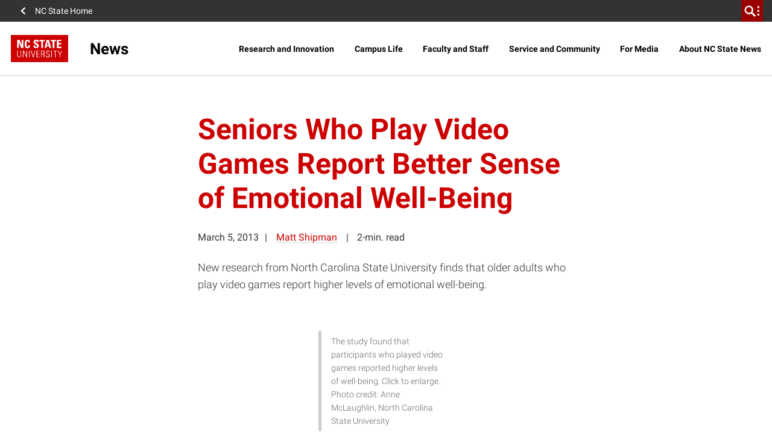

--- FILE ---
content_type: text/html; charset=UTF-8
request_url: https://news.ncsu.edu/2013/03/wms-allaire-social-2013/
body_size: 29657
content:
<!DOCTYPE html>
<html lang="en-US">
    <head>
    <meta charset="UTF-8">
    <meta http-equiv="x-ua-compatible" content="ie=edge">
<script>
var gform;gform||(document.addEventListener("gform_main_scripts_loaded",function(){gform.scriptsLoaded=!0}),document.addEventListener("gform/theme/scripts_loaded",function(){gform.themeScriptsLoaded=!0}),window.addEventListener("DOMContentLoaded",function(){gform.domLoaded=!0}),gform={domLoaded:!1,scriptsLoaded:!1,themeScriptsLoaded:!1,isFormEditor:()=>"function"==typeof InitializeEditor,callIfLoaded:function(o){return!(!gform.domLoaded||!gform.scriptsLoaded||!gform.themeScriptsLoaded&&!gform.isFormEditor()||(gform.isFormEditor()&&console.warn("The use of gform.initializeOnLoaded() is deprecated in the form editor context and will be removed in Gravity Forms 3.1."),o(),0))},initializeOnLoaded:function(o){gform.callIfLoaded(o)||(document.addEventListener("gform_main_scripts_loaded",()=>{gform.scriptsLoaded=!0,gform.callIfLoaded(o)}),document.addEventListener("gform/theme/scripts_loaded",()=>{gform.themeScriptsLoaded=!0,gform.callIfLoaded(o)}),window.addEventListener("DOMContentLoaded",()=>{gform.domLoaded=!0,gform.callIfLoaded(o)}))},hooks:{action:{},filter:{}},addAction:function(o,r,e,t){gform.addHook("action",o,r,e,t)},addFilter:function(o,r,e,t){gform.addHook("filter",o,r,e,t)},doAction:function(o){gform.doHook("action",o,arguments)},applyFilters:function(o){return gform.doHook("filter",o,arguments)},removeAction:function(o,r){gform.removeHook("action",o,r)},removeFilter:function(o,r,e){gform.removeHook("filter",o,r,e)},addHook:function(o,r,e,t,n){null==gform.hooks[o][r]&&(gform.hooks[o][r]=[]);var d=gform.hooks[o][r];null==n&&(n=r+"_"+d.length),gform.hooks[o][r].push({tag:n,callable:e,priority:t=null==t?10:t})},doHook:function(r,o,e){var t;if(e=Array.prototype.slice.call(e,1),null!=gform.hooks[r][o]&&((o=gform.hooks[r][o]).sort(function(o,r){return o.priority-r.priority}),o.forEach(function(o){"function"!=typeof(t=o.callable)&&(t=window[t]),"action"==r?t.apply(null,e):e[0]=t.apply(null,e)})),"filter"==r)return e[0]},removeHook:function(o,r,t,n){var e;null!=gform.hooks[o][r]&&(e=(e=gform.hooks[o][r]).filter(function(o,r,e){return!!(null!=n&&n!=o.tag||null!=t&&t!=o.priority)}),gform.hooks[o][r]=e)}});
</script>

    <meta name="viewport" content="width=device-width, initial-scale=1, shrink-to-fit=no">
    <title>Seniors Who Play Video Games Report Better Sense of Emotional Well-Being | NC State News</title>
<meta name='robots' content='max-image-preview:large' />
	<style>img:is([sizes="auto" i], [sizes^="auto," i]) { contain-intrinsic-size: 3000px 1500px }</style>
				<script>
				// Allow detecting when fb api is loaded.
				function Deferred() {
					var self = this;
					this.promise = new Promise( function( resolve, reject ) {
						self.reject  = reject;
						self.resolve = resolve;
					});
				}
				window.fbLoaded = new Deferred();

				window.fbAsyncInit = function() {
					FB.init({
						appId            : '2255142874760880',
						autoLogAppEvents : true,
						xfbml            : true,
						version          : 'v3.0'
					});

					window.fbLoaded.resolve();
				};

				(function(d, s, id){
					var js, fjs = d.getElementsByTagName(s)[0];
					if (d.getElementById(id)) {return;}
					js = d.createElement(s); js.id = id;
					js.src = "https://connect.facebook.net/en_US/sdk.js";
					fjs.parentNode.insertBefore(js, fjs);
				}(document, 'script', 'facebook-jssdk'));
			</script>
			
<!-- Google Tag Manager for WordPress by gtm4wp.com -->
<script data-cfasync="false" data-pagespeed-no-defer>
	var gtm4wp_datalayer_name = "dataLayer";
	var dataLayer = dataLayer || [];
</script>
<!-- End Google Tag Manager for WordPress by gtm4wp.com --><link rel='dns-prefetch' href='//www.google.com' />

<!-- Google Tag Manager for WordPress by gtm4wp.com -->
<!-- GTM Container placement set to manual -->
<script data-cfasync="false" data-pagespeed-no-defer>
	var dataLayer_content = {"pagePostType":"post","pagePostType2":"single-post","pageCategory":["research-and-innovation"],"pageAttributes":["main_news"],"pagePostAuthor":"Matt Shipman","postID":14698};
	dataLayer.push( dataLayer_content );
</script>
<script data-cfasync="false" data-pagespeed-no-defer>
(function(w,d,s,l,i){w[l]=w[l]||[];w[l].push({'gtm.start':
new Date().getTime(),event:'gtm.js'});var f=d.getElementsByTagName(s)[0],
j=d.createElement(s),dl=l!='dataLayer'?'&l='+l:'';j.async=true;j.src=
'//www.googletagmanager.com/gtm.js?id='+i+dl;f.parentNode.insertBefore(j,f);
})(window,document,'script','dataLayer','GTM-TBHMXZ');
</script>
<!-- End Google Tag Manager for WordPress by gtm4wp.com --><link rel="alternate" type="application/rss+xml" title="NC State News &raquo; Seniors Who Play Video Games Report Better Sense of Emotional Well-Being Comments Feed" href="https://news.ncsu.edu/2013/03/wms-allaire-social-2013/feed/" />
<script>
window._wpemojiSettings = {"baseUrl":"https:\/\/s.w.org\/images\/core\/emoji\/15.1.0\/72x72\/","ext":".png","svgUrl":"https:\/\/s.w.org\/images\/core\/emoji\/15.1.0\/svg\/","svgExt":".svg","source":{"concatemoji":"https:\/\/news.ncsu.edu\/wp-includes\/js\/wp-emoji-release.min.js?ver=6.8.1"}};
/*! This file is auto-generated */
!function(i,n){var o,s,e;function c(e){try{var t={supportTests:e,timestamp:(new Date).valueOf()};sessionStorage.setItem(o,JSON.stringify(t))}catch(e){}}function p(e,t,n){e.clearRect(0,0,e.canvas.width,e.canvas.height),e.fillText(t,0,0);var t=new Uint32Array(e.getImageData(0,0,e.canvas.width,e.canvas.height).data),r=(e.clearRect(0,0,e.canvas.width,e.canvas.height),e.fillText(n,0,0),new Uint32Array(e.getImageData(0,0,e.canvas.width,e.canvas.height).data));return t.every(function(e,t){return e===r[t]})}function u(e,t,n){switch(t){case"flag":return n(e,"\ud83c\udff3\ufe0f\u200d\u26a7\ufe0f","\ud83c\udff3\ufe0f\u200b\u26a7\ufe0f")?!1:!n(e,"\ud83c\uddfa\ud83c\uddf3","\ud83c\uddfa\u200b\ud83c\uddf3")&&!n(e,"\ud83c\udff4\udb40\udc67\udb40\udc62\udb40\udc65\udb40\udc6e\udb40\udc67\udb40\udc7f","\ud83c\udff4\u200b\udb40\udc67\u200b\udb40\udc62\u200b\udb40\udc65\u200b\udb40\udc6e\u200b\udb40\udc67\u200b\udb40\udc7f");case"emoji":return!n(e,"\ud83d\udc26\u200d\ud83d\udd25","\ud83d\udc26\u200b\ud83d\udd25")}return!1}function f(e,t,n){var r="undefined"!=typeof WorkerGlobalScope&&self instanceof WorkerGlobalScope?new OffscreenCanvas(300,150):i.createElement("canvas"),a=r.getContext("2d",{willReadFrequently:!0}),o=(a.textBaseline="top",a.font="600 32px Arial",{});return e.forEach(function(e){o[e]=t(a,e,n)}),o}function t(e){var t=i.createElement("script");t.src=e,t.defer=!0,i.head.appendChild(t)}"undefined"!=typeof Promise&&(o="wpEmojiSettingsSupports",s=["flag","emoji"],n.supports={everything:!0,everythingExceptFlag:!0},e=new Promise(function(e){i.addEventListener("DOMContentLoaded",e,{once:!0})}),new Promise(function(t){var n=function(){try{var e=JSON.parse(sessionStorage.getItem(o));if("object"==typeof e&&"number"==typeof e.timestamp&&(new Date).valueOf()<e.timestamp+604800&&"object"==typeof e.supportTests)return e.supportTests}catch(e){}return null}();if(!n){if("undefined"!=typeof Worker&&"undefined"!=typeof OffscreenCanvas&&"undefined"!=typeof URL&&URL.createObjectURL&&"undefined"!=typeof Blob)try{var e="postMessage("+f.toString()+"("+[JSON.stringify(s),u.toString(),p.toString()].join(",")+"));",r=new Blob([e],{type:"text/javascript"}),a=new Worker(URL.createObjectURL(r),{name:"wpTestEmojiSupports"});return void(a.onmessage=function(e){c(n=e.data),a.terminate(),t(n)})}catch(e){}c(n=f(s,u,p))}t(n)}).then(function(e){for(var t in e)n.supports[t]=e[t],n.supports.everything=n.supports.everything&&n.supports[t],"flag"!==t&&(n.supports.everythingExceptFlag=n.supports.everythingExceptFlag&&n.supports[t]);n.supports.everythingExceptFlag=n.supports.everythingExceptFlag&&!n.supports.flag,n.DOMReady=!1,n.readyCallback=function(){n.DOMReady=!0}}).then(function(){return e}).then(function(){var e;n.supports.everything||(n.readyCallback(),(e=n.source||{}).concatemoji?t(e.concatemoji):e.wpemoji&&e.twemoji&&(t(e.twemoji),t(e.wpemoji)))}))}((window,document),window._wpemojiSettings);
</script>
<style id='wp-emoji-styles-inline-css'>

	img.wp-smiley, img.emoji {
		display: inline !important;
		border: none !important;
		box-shadow: none !important;
		height: 1em !important;
		width: 1em !important;
		margin: 0 0.07em !important;
		vertical-align: -0.1em !important;
		background: none !important;
		padding: 0 !important;
	}
</style>
<style id='classic-theme-styles-inline-css'>
/*! This file is auto-generated */
.wp-block-button__link{color:#fff;background-color:#32373c;border-radius:9999px;box-shadow:none;text-decoration:none;padding:calc(.667em + 2px) calc(1.333em + 2px);font-size:1.125em}.wp-block-file__button{background:#32373c;color:#fff;text-decoration:none}
</style>
<style id='create-block-castos-transcript-style-inline-css'>
:root{--castos-transcript--panel-bg:#f3f3f4}.ssp-transcript input[type=checkbox]{opacity:0;position:absolute;z-index:-1}.ssp-transcript .row{display:flex}.ssp-transcript .row .col{flex:1}.ssp-transcript .tabs{overflow:hidden}.ssp-transcript .tab{overflow:hidden;width:100%}.ssp-transcript .tab-label{background:var(--castos-transcript--panel-bg);cursor:pointer;display:flex;font-weight:700;justify-content:space-between;margin:0;padding:1em}.ssp-transcript .tab-label:hover{filter:brightness(95%)}.ssp-transcript .tab-label:after{content:"❯";text-align:center;transition:all .35s;width:1em}.ssp-transcript .tab-content{background:#fff;max-height:0;padding:0 1em;transition:all .35s}.ssp-transcript .tab-close{background:var(--castos-transcript--panel-bg);cursor:pointer;display:flex;font-size:.75em;justify-content:flex-end;padding:1em}.ssp-transcript .tab-close:hover,.ssp-transcript input:checked+.tab-label{filter:brightness(95%)}.ssp-transcript input:checked+.tab-label:after{transform:rotate(90deg)}.ssp-transcript input:checked~.tab-content{max-height:none;padding:1em}

</style>
<style id='global-styles-inline-css'>
:root{--wp--preset--aspect-ratio--square: 1;--wp--preset--aspect-ratio--4-3: 4/3;--wp--preset--aspect-ratio--3-4: 3/4;--wp--preset--aspect-ratio--3-2: 3/2;--wp--preset--aspect-ratio--2-3: 2/3;--wp--preset--aspect-ratio--16-9: 16/9;--wp--preset--aspect-ratio--9-16: 9/16;--wp--preset--color--black: #000000;--wp--preset--color--cyan-bluish-gray: #abb8c3;--wp--preset--color--white: #ffffff;--wp--preset--color--pale-pink: #f78da7;--wp--preset--color--vivid-red: #cf2e2e;--wp--preset--color--luminous-vivid-orange: #ff6900;--wp--preset--color--luminous-vivid-amber: #fcb900;--wp--preset--color--light-green-cyan: #7bdcb5;--wp--preset--color--vivid-green-cyan: #00d084;--wp--preset--color--pale-cyan-blue: #8ed1fc;--wp--preset--color--vivid-cyan-blue: #0693e3;--wp--preset--color--vivid-purple: #9b51e0;--wp--preset--color--red-400: #CC0000;--wp--preset--color--reynolds-400: #990000;--wp--preset--color--orange-400: #d14905;--wp--preset--color--green-400: #6f7d1c;--wp--preset--color--aqua-400: #008473;--wp--preset--color--blue-400: #427e93;--wp--preset--color--indigo-400: #4156a1;--wp--preset--color--gray-600: #666666;--wp--preset--color--gray-800: #333333;--wp--preset--gradient--vivid-cyan-blue-to-vivid-purple: linear-gradient(135deg,rgba(6,147,227,1) 0%,rgb(155,81,224) 100%);--wp--preset--gradient--light-green-cyan-to-vivid-green-cyan: linear-gradient(135deg,rgb(122,220,180) 0%,rgb(0,208,130) 100%);--wp--preset--gradient--luminous-vivid-amber-to-luminous-vivid-orange: linear-gradient(135deg,rgba(252,185,0,1) 0%,rgba(255,105,0,1) 100%);--wp--preset--gradient--luminous-vivid-orange-to-vivid-red: linear-gradient(135deg,rgba(255,105,0,1) 0%,rgb(207,46,46) 100%);--wp--preset--gradient--very-light-gray-to-cyan-bluish-gray: linear-gradient(135deg,rgb(238,238,238) 0%,rgb(169,184,195) 100%);--wp--preset--gradient--cool-to-warm-spectrum: linear-gradient(135deg,rgb(74,234,220) 0%,rgb(151,120,209) 20%,rgb(207,42,186) 40%,rgb(238,44,130) 60%,rgb(251,105,98) 80%,rgb(254,248,76) 100%);--wp--preset--gradient--blush-light-purple: linear-gradient(135deg,rgb(255,206,236) 0%,rgb(152,150,240) 100%);--wp--preset--gradient--blush-bordeaux: linear-gradient(135deg,rgb(254,205,165) 0%,rgb(254,45,45) 50%,rgb(107,0,62) 100%);--wp--preset--gradient--luminous-dusk: linear-gradient(135deg,rgb(255,203,112) 0%,rgb(199,81,192) 50%,rgb(65,88,208) 100%);--wp--preset--gradient--pale-ocean: linear-gradient(135deg,rgb(255,245,203) 0%,rgb(182,227,212) 50%,rgb(51,167,181) 100%);--wp--preset--gradient--electric-grass: linear-gradient(135deg,rgb(202,248,128) 0%,rgb(113,206,126) 100%);--wp--preset--gradient--midnight: linear-gradient(135deg,rgb(2,3,129) 0%,rgb(40,116,252) 100%);--wp--preset--font-size--small: 13px;--wp--preset--font-size--medium: 20px;--wp--preset--font-size--large: 36px;--wp--preset--font-size--x-large: 42px;--wp--preset--font-size--normal: 16px;--wp--preset--spacing--20: 0.44rem;--wp--preset--spacing--30: 0.67rem;--wp--preset--spacing--40: 1rem;--wp--preset--spacing--50: 1.5rem;--wp--preset--spacing--60: 2.25rem;--wp--preset--spacing--70: 3.38rem;--wp--preset--spacing--80: 5.06rem;--wp--preset--shadow--natural: 6px 6px 9px rgba(0, 0, 0, 0.2);--wp--preset--shadow--deep: 12px 12px 50px rgba(0, 0, 0, 0.4);--wp--preset--shadow--sharp: 6px 6px 0px rgba(0, 0, 0, 0.2);--wp--preset--shadow--outlined: 6px 6px 0px -3px rgba(255, 255, 255, 1), 6px 6px rgba(0, 0, 0, 1);--wp--preset--shadow--crisp: 6px 6px 0px rgba(0, 0, 0, 1);}:where(.is-layout-flex){gap: 0.5em;}:where(.is-layout-grid){gap: 0.5em;}body .is-layout-flex{display: flex;}.is-layout-flex{flex-wrap: wrap;align-items: center;}.is-layout-flex > :is(*, div){margin: 0;}body .is-layout-grid{display: grid;}.is-layout-grid > :is(*, div){margin: 0;}:where(.wp-block-columns.is-layout-flex){gap: 2em;}:where(.wp-block-columns.is-layout-grid){gap: 2em;}:where(.wp-block-post-template.is-layout-flex){gap: 1.25em;}:where(.wp-block-post-template.is-layout-grid){gap: 1.25em;}.has-black-color{color: var(--wp--preset--color--black) !important;}.has-cyan-bluish-gray-color{color: var(--wp--preset--color--cyan-bluish-gray) !important;}.has-white-color{color: var(--wp--preset--color--white) !important;}.has-pale-pink-color{color: var(--wp--preset--color--pale-pink) !important;}.has-vivid-red-color{color: var(--wp--preset--color--vivid-red) !important;}.has-luminous-vivid-orange-color{color: var(--wp--preset--color--luminous-vivid-orange) !important;}.has-luminous-vivid-amber-color{color: var(--wp--preset--color--luminous-vivid-amber) !important;}.has-light-green-cyan-color{color: var(--wp--preset--color--light-green-cyan) !important;}.has-vivid-green-cyan-color{color: var(--wp--preset--color--vivid-green-cyan) !important;}.has-pale-cyan-blue-color{color: var(--wp--preset--color--pale-cyan-blue) !important;}.has-vivid-cyan-blue-color{color: var(--wp--preset--color--vivid-cyan-blue) !important;}.has-vivid-purple-color{color: var(--wp--preset--color--vivid-purple) !important;}.has-black-background-color{background-color: var(--wp--preset--color--black) !important;}.has-cyan-bluish-gray-background-color{background-color: var(--wp--preset--color--cyan-bluish-gray) !important;}.has-white-background-color{background-color: var(--wp--preset--color--white) !important;}.has-pale-pink-background-color{background-color: var(--wp--preset--color--pale-pink) !important;}.has-vivid-red-background-color{background-color: var(--wp--preset--color--vivid-red) !important;}.has-luminous-vivid-orange-background-color{background-color: var(--wp--preset--color--luminous-vivid-orange) !important;}.has-luminous-vivid-amber-background-color{background-color: var(--wp--preset--color--luminous-vivid-amber) !important;}.has-light-green-cyan-background-color{background-color: var(--wp--preset--color--light-green-cyan) !important;}.has-vivid-green-cyan-background-color{background-color: var(--wp--preset--color--vivid-green-cyan) !important;}.has-pale-cyan-blue-background-color{background-color: var(--wp--preset--color--pale-cyan-blue) !important;}.has-vivid-cyan-blue-background-color{background-color: var(--wp--preset--color--vivid-cyan-blue) !important;}.has-vivid-purple-background-color{background-color: var(--wp--preset--color--vivid-purple) !important;}.has-black-border-color{border-color: var(--wp--preset--color--black) !important;}.has-cyan-bluish-gray-border-color{border-color: var(--wp--preset--color--cyan-bluish-gray) !important;}.has-white-border-color{border-color: var(--wp--preset--color--white) !important;}.has-pale-pink-border-color{border-color: var(--wp--preset--color--pale-pink) !important;}.has-vivid-red-border-color{border-color: var(--wp--preset--color--vivid-red) !important;}.has-luminous-vivid-orange-border-color{border-color: var(--wp--preset--color--luminous-vivid-orange) !important;}.has-luminous-vivid-amber-border-color{border-color: var(--wp--preset--color--luminous-vivid-amber) !important;}.has-light-green-cyan-border-color{border-color: var(--wp--preset--color--light-green-cyan) !important;}.has-vivid-green-cyan-border-color{border-color: var(--wp--preset--color--vivid-green-cyan) !important;}.has-pale-cyan-blue-border-color{border-color: var(--wp--preset--color--pale-cyan-blue) !important;}.has-vivid-cyan-blue-border-color{border-color: var(--wp--preset--color--vivid-cyan-blue) !important;}.has-vivid-purple-border-color{border-color: var(--wp--preset--color--vivid-purple) !important;}.has-vivid-cyan-blue-to-vivid-purple-gradient-background{background: var(--wp--preset--gradient--vivid-cyan-blue-to-vivid-purple) !important;}.has-light-green-cyan-to-vivid-green-cyan-gradient-background{background: var(--wp--preset--gradient--light-green-cyan-to-vivid-green-cyan) !important;}.has-luminous-vivid-amber-to-luminous-vivid-orange-gradient-background{background: var(--wp--preset--gradient--luminous-vivid-amber-to-luminous-vivid-orange) !important;}.has-luminous-vivid-orange-to-vivid-red-gradient-background{background: var(--wp--preset--gradient--luminous-vivid-orange-to-vivid-red) !important;}.has-very-light-gray-to-cyan-bluish-gray-gradient-background{background: var(--wp--preset--gradient--very-light-gray-to-cyan-bluish-gray) !important;}.has-cool-to-warm-spectrum-gradient-background{background: var(--wp--preset--gradient--cool-to-warm-spectrum) !important;}.has-blush-light-purple-gradient-background{background: var(--wp--preset--gradient--blush-light-purple) !important;}.has-blush-bordeaux-gradient-background{background: var(--wp--preset--gradient--blush-bordeaux) !important;}.has-luminous-dusk-gradient-background{background: var(--wp--preset--gradient--luminous-dusk) !important;}.has-pale-ocean-gradient-background{background: var(--wp--preset--gradient--pale-ocean) !important;}.has-electric-grass-gradient-background{background: var(--wp--preset--gradient--electric-grass) !important;}.has-midnight-gradient-background{background: var(--wp--preset--gradient--midnight) !important;}.has-small-font-size{font-size: var(--wp--preset--font-size--small) !important;}.has-medium-font-size{font-size: var(--wp--preset--font-size--medium) !important;}.has-large-font-size{font-size: var(--wp--preset--font-size--large) !important;}.has-x-large-font-size{font-size: var(--wp--preset--font-size--x-large) !important;}
:where(.wp-block-post-template.is-layout-flex){gap: 1.25em;}:where(.wp-block-post-template.is-layout-grid){gap: 1.25em;}
:where(.wp-block-columns.is-layout-flex){gap: 2em;}:where(.wp-block-columns.is-layout-grid){gap: 2em;}
:root :where(.wp-block-pullquote){font-size: 1.5em;line-height: 1.6;}
</style>
<link rel='stylesheet' id='Content Cards-css' href='https://news.ncsu.edu/wp-content/plugins/ncstate-content-cards-plugin/public/css/ncstate-content-cards-public.css?ver=1.0.2' media='all' />
<link rel='stylesheet' id='style-css' href='https://news.ncsu.edu/wp-content/plugins/ncstate-vertical-videos//style.css?ver=6.8.1' media='all' />
<link rel='stylesheet' id='animate-css' href='https://news.ncsu.edu/wp-content/plugins/wp-quiz/assets/frontend/css/animate.css?ver=3.6.0' media='all' />
<link rel='stylesheet' id='wp-quiz-css' href='https://news.ncsu.edu/wp-content/plugins/wp-quiz/assets/frontend/css/wp-quiz.css?ver=2.0.10' media='all' />
<link rel='stylesheet' id='child-theme-css-css' href='https://news.ncsu.edu/wp-content/themes/news-child/style.css?ver=1587521238' media='all' />
<link rel='stylesheet' id='gravityFormsStyling-css' href='https://news.ncsu.edu/wp-content/themes/ncstate-theme/app/ThirdPartySupport/dist/styles/gravityForms.css' media='all' />
<link rel='stylesheet' id='wpQuizStyling-css' href='https://news.ncsu.edu/wp-content/themes/ncstate-theme/app/ThirdPartySupport/dist/styles/wpquiz.css' media='all' />
<link rel='stylesheet' id='ncst/main.css-css' href='https://news.ncsu.edu/wp-content/themes/ncstate-theme/dist/styles/mainStyle.css?ver=0effb3f8d1b3745f755d' media='all' />
<link rel='stylesheet' id='ncst/blocks.css-css' href='https://news.ncsu.edu/wp-content/themes/ncstate-theme/dist/styles/blocks.css?ver=a94c9e34d98764cd32aa' media='all' />
<link rel='stylesheet' id='ncst/stories/main.css-css' href='https://news.ncsu.edu/wp-content/plugins/ncstate-stories/dist/styles/mainStyle.css?ver=ef5e37c44a9d7bde2d7f' media='all' />
<link rel='stylesheet' id='ncst/stories/blocks.css-css' href='https://news.ncsu.edu/wp-content/plugins/ncstate-stories/dist/styles/blocks.css?ver=1418034ed1c7e5a3290c' media='all' />
<link rel='stylesheet' id='ncst/central-news/blocks.css-css' href='https://news.ncsu.edu/wp-content/plugins/central-news-add-on/dist/styles/blocks.css' media='all' />
<link rel='stylesheet' id='ncst/enhanced-news/main.css-css' href='https://news.ncsu.edu/wp-content/plugins/enhanced-news-add-on/dist/styles/mainStyle.css?ver=06ffe8256db86b69d47c' media='all' />
<link rel='stylesheet' id='ncst/enhanced-news/blocks.css-css' href='https://news.ncsu.edu/wp-content/plugins/enhanced-news-add-on/dist/styles/blocks.css?ver=5238fc21db974730b8cf' media='all' />
<link rel='stylesheet' id='ncstate-content-cards-plugin-common-style-css' href='https://news.ncsu.edu/wp-content/plugins/ncstate-content-cards-plugin/dist/css/style.min.css?ver=1587522258' media='all' />
<link rel='stylesheet' id='ncst/pages/main.css-css' href='https://news.ncsu.edu/wp-content/plugins/ncstate-pages/dist/styles/mainStyle.css?ver=f157b6fb22451ce711d5' media='all' />
<link rel='stylesheet' id='ncst/pages/blocks.css-css' href='https://news.ncsu.edu/wp-content/plugins/ncstate-pages/dist/styles/blocks.css?ver=6770ca76188609b1b9d5' media='all' />
<link rel='stylesheet' id='ncst/results-add-on/main.css-css' href='https://news.ncsu.edu/wp-content/plugins/results-add-on/dist/styles/mainStyle.css' media='all' />
<link rel='stylesheet' id='ncst/results-add-on/blocks.css-css' href='https://news.ncsu.edu/wp-content/plugins/results-add-on/dist/styles/blocks.css' media='all' />
<link rel='stylesheet' id='ncst/components.css-css' href='https://news.ncsu.edu/wp-content/themes/ncstate-theme/dist/styles/components.css?ver=3ce9a8ec990e5792f5ae' media='all' />
<link rel='stylesheet' id='ncst/print.css-css' href='https://news.ncsu.edu/wp-content/themes/ncstate-theme/dist/styles/print.css?ver=cb769ba27ae7f085ff9b' media='print' />
<script src="https://news.ncsu.edu/wp-includes/js/jquery/jquery.min.js?ver=3.7.1" id="jquery-core-js"></script>
<script src="https://news.ncsu.edu/wp-includes/js/jquery/jquery-migrate.min.js?ver=3.4.1" id="jquery-migrate-js"></script>
<link rel="https://api.w.org/" href="https://news.ncsu.edu/wp-json/" /><link rel="alternate" title="JSON" type="application/json" href="https://news.ncsu.edu/wp-json/wp/v2/posts/14698" /><link rel="EditURI" type="application/rsd+xml" title="RSD" href="https://news.ncsu.edu/xmlrpc.php?rsd" />
<meta name="generator" content="WordPress 6.8.1" />
<meta name="generator" content="Seriously Simple Podcasting 3.10.1" />
<link rel="canonical" href="https://news.ncsu.edu/2013/03/wms-allaire-social-2013/" />
<link rel='shortlink' href='https://news.ncsu.edu/?p=14698' />
<link rel="alternate" title="oEmbed (JSON)" type="application/json+oembed" href="https://news.ncsu.edu/wp-json/oembed/1.0/embed?url=https%3A%2F%2Fnews.ncsu.edu%2F2013%2F03%2Fwms-allaire-social-2013%2F" />
<link rel="alternate" title="oEmbed (XML)" type="text/xml+oembed" href="https://news.ncsu.edu/wp-json/oembed/1.0/embed?url=https%3A%2F%2Fnews.ncsu.edu%2F2013%2F03%2Fwms-allaire-social-2013%2F&#038;format=xml" />

<link rel="alternate" type="application/rss+xml" title="Podcast RSS feed" href="https://news.ncsu.edu/feed/podcast" />

<!-- Stream WordPress user activity plugin v4.1.1 -->
	<meta property="fb:pages" content="5983837179" />
	<link rel="dns-prefetch" href="https://cdn.ncsu.edu" />
<link rel="preconnect" href="https://fonts.googleapis.com">
<link rel="preconnect" href="https://fonts.gstatic.com" crossorigin>
<!-- Prefetch all Univers font weights -->
<link rel="preload" href="https://fonts.gstatic.com/s/robotoslab/v16/BngMUXZYTXPIvIBgJJSb6ufN5qWr4xCC.woff2" as="font" type="font/woff2" crossorigin />
<link rel="preload" href="https://fonts.gstatic.com/s/roboto/v29/KFOlCnqEu92Fr1MmSU5fBBc4AMP6lQ.woff2" as="font" type="font/woff2" crossorigin />
<link rel="preload" href="https://fonts.gstatic.com/s/robotocondensed/v19/ieVg2ZhZI2eCN5jzbjEETS9weq8-19eDpCEobdNZUSdy4Q.woff2" as="font" type="font/woff2" crossorigin />
            <link rel="icon" type="image/x-icon" href="https://cdn.ncsu.edu/brand-assets/favicons/favicon.ico" sizes="any">
            <link rel="icon" href="https://cdn.ncsu.edu/brand-assets/favicons/favicon.svg" type="image/svg+xml">
            <link rel="apple-touch-icon" href="https://cdn.ncsu.edu/brand-assets/favicons/apple-touch-icon.png">
            <link rel="manifest" href="https://cdn.ncsu.edu/brand-assets/favicons/manifest.webmanifest">
        <!-- Search Engine -->
<title>Seniors Who Play Video Games Report Better Sense of Emotional Well-Being | NC State News</title>

<script type="application/ld+json">
    {
        "@context": "https://schema.org",
        "@type": "NewsArticle",
        "headline": "Seniors Who Play Video Games Report Better Sense of Emotional Well-Being | NC State News",
        "datePublished": "2013-03-05T11:39:08-05:00",
        "dateModified": "2013-03-05T11:39:08-05:00"
    }
</script>

<meta name="name" content="Seniors Who Play Video Games Report Better Sense of Emotional Well-Being | NC State News">
<meta name="description" content="">
<!-- Open Graph general (Facebook, Pinterest & Google+) -->
<meta property="og:title" content="Seniors Who Play Video Games Report Better Sense of Emotional Well-Being">
<meta property="og:type" content="website">
<meta property="og:url" content="https://news.ncsu.edu/2013/03/wms-allaire-social-2013/">


<meta property="og:description" content="">
<meta property="og:site_name" content="NC State News">

<!-- if post type is 'article', append additional meta fields -->
<!-- Twitter -->
<meta name="twitter:card" content="summary">
<meta name="twitter:title" content="Seniors Who Play Video Games Report Better Sense of Emotional Well-Being">
<meta name="twitter:description" content="">
<meta name="twitter:site" content="">
      <script>
        var contentContainer = '#main-content';
        var endOfContent = '.post-terms';
        var wordsPerMinute = 300;
        var kp_cc_debug = 0;
  
              </script>
    <link rel="icon" href="https://cdn.ncsu.edu/brand-assets/favicons/favicon.ico" sizes="32x32" />
<link rel="icon" href="https://cdn.ncsu.edu/brand-assets/favicons/favicon.ico" sizes="192x192" />
<link rel="apple-touch-icon" href="https://cdn.ncsu.edu/brand-assets/favicons/favicon.ico" />
<meta name="msapplication-TileImage" content="https://cdn.ncsu.edu/brand-assets/favicons/favicon.ico" />
		<style id="wp-custom-css">
			/**************************/
/* /Results/ Specific CSS */
/**************************/
.template-research-landing .wp-block-ncst-category-preview h2 {
	font-size: 3rem;
}

.template-research-landing .wp-block-ncst-category-preview ul li a {
	height: 100%;
	color: #427E93 !important;
	background-color: #FFF !important;
	padding: 30px;
}

.template-research-landing .wp-block-ncst-category-preview .category-preview__btn {
	font-size: 20px !important;
	height: 40px !important;
}
/**************************/		</style>
		</head>
    <body class="wp-singular post-template-default single single-post postid-14698 single-format-standard wp-embed-responsive wp-theme-ncstate-theme wp-child-theme-news-child wms-allaire-social-2013 wp-classic app-data index-data singular-data single-data single-post-data single-post-wms-allaire-social-2013-data">
        
<!-- GTM Container placement set to manual -->
<!-- Google Tag Manager (noscript) -->
				<noscript><iframe src="https://www.googletagmanager.com/ns.html?id=GTM-TBHMXZ" height="0" width="0" style="display:none;visibility:hidden" aria-hidden="true"></iframe></noscript>
<!-- End Google Tag Manager (noscript) -->
<!-- GTM Container placement set to manual -->
<!-- Google Tag Manager (noscript) --><a class="sr-only" href="#main-content">Skip to main content</a>
          <div id="ncstate-utility-bar"
              data-prop-show-brick=""
              data-prop-cse-id="005788656502990663686:7fdh_zmtsio"
              data-prop-wolf-alert="0"
              data-prop-low-priority="0"></div>
              <script src="https://cdn.ncsu.edu/brand-assets/utility-bar/v3/ncstate-utility-bar.js"></script>
			<!-- Global site tag (gtag.js) - Google Analytics -->
			<script async src="https://www.googletagmanager.com/gtag/js?id=G-3BCCQK39HR"></script>
			<script>
			  window.dataLayer = window.dataLayer || [];
			  function gtag(){dataLayer.push(arguments);}
			  gtag("js", new Date());

			  gtag("config", "G-3BCCQK39HR");
			</script>
			            <div class="wolficon-sprites" style="display:none">
                <svg xmlns="http://www.w3.org/2000/svg" xmlns:xlink="http://www.w3.org/1999/xlink"><symbol viewBox="0 0 512 512" id="wolficon-360" xmlns="http://www.w3.org/2000/svg"><path d="M101.34 150.11A169.23 169.23 0 01232 87.89a166.12 166.12 0 01129.78 62.22H392a193.89 193.89 0 00-160.88-86.22c-64 0-124.44 32.89-160 86.22zm260.44 211.78a169.23 169.23 0 01-130.67 62.22 166.12 166.12 0 01-129.78-62.22H71.12A193.89 193.89 0 00232 448.11c64 0 124.44-32.89 160-86.22zM64.89 292.56c0 5.33.89 22.22 21.33 22.22 13.33 0 21.33-9.78 21.33-23.11 0-24-24-24-40.89-24v-27.56c16-.89 40.89-1.78 40.89-24.89 0-13.33-9.78-19.56-20.44-19.56A24.14 24.14 0 0072 201a24.14 24.14 0 00-5.33 15.11H30.23c.89-8 1.47-17.46 9.78-28.44 10.67-13.33 28.44-17.78 46.22-17.78 41.78 0 55.11 26.67 55.11 44.44 0 27.56-24 35.56-31.11 37.33 7.11 2.67 13.33 5.33 19.56 10.67 8.89 7.11 13.33 17.78 13.33 29.33 0 27.56-25.78 48.89-59.56 48.89-11.56 0-29.33-2.67-40-11.56-16-11.56-15.11-31.11-15.11-37.33h36.44zm177.78-79.11c-.89-11.56-8.89-16-17.78-16-23.11 0-24 28.44-24 46.22a39.33 39.33 0 0132-13.33c23.11 0 47.11 16 47.11 51.56 0 18.67-4.44 32-16.89 43.56-11.56 9.78-24 15.11-42.67 15.11-56.89 0-56.89-55.11-56.89-74.67 0-32.89 4.44-67.56 27.56-84.44 14.22-10.67 31.11-11.56 37.33-11.56 24.89 0 48.89 13.33 49.78 43.56zm2.67 71.11c0-17.78-9.78-28.44-21.33-28.44-5.33 0-24 3.56-24 29.33 0 20.44 11.56 28.44 23.11 28.44 9.77 0 22.22-6.22 22.22-29.33zm107.55-114.67c23.11 0 36.44 12.44 42.67 22.22 8.89 12.44 15.11 28.44 15.11 59.56 0 38.22-8.89 88.89-58.67 88.89-41.78 0-56.89-40.89-56.89-85.33.01-22.23 4.45-85.34 57.78-85.34zM370.67 217c-.89-4.44-4.44-19.56-17.78-19.56-9.78 0-15.11 9.78-16 14.22-5.33 16.89-5.33 41.78-5.33 46.22 0 28.44 3.56 54.22 22.22 54.22s21.33-32 21.33-54.22c.01-10.66-.88-30.21-4.44-40.88zm80.89-36.44c21.33 0 32 12.44 32 29.33 0 16-10.67 30.22-32 30.22-23.11 0-31.11-16-31.11-30.22 0-17.78 11.55-29.33 31.11-29.33zm0 48c9.78 0 13.33-5.33 13.33-18.67 0-11.56-3.56-18.67-13.33-18.67-11.56 0-13.33 11.56-13.33 19.56 0 11.55 5.33 17.78 13.33 17.78z"/></symbol><symbol viewBox="0 0 512 512" id="wolficon-arrow-down" xmlns="http://www.w3.org/2000/svg"><path d="M448 256l-35.1-34.8-132.29 132.02V63.98h-49.98v288.24L99.1 221.2 64 256l192 192 192-192z"/></symbol><symbol viewBox="0 0 512 512" id="wolficon-arrow-down-bold" xmlns="http://www.w3.org/2000/svg"><path d="M216.66 64v242.36l-97.58-103.87L64 256l192 192 192-192-53.51-53.51-99.15 103.87V64z"/></symbol><symbol viewBox="0 0 512 512" id="wolficon-arrow-down-light" xmlns="http://www.w3.org/2000/svg"><path d="M64 256l23.44-23.19L239.86 387V64h32.28v323l154.21-154.19L448 256 256 448z"/></symbol><symbol viewBox="0 0 512 512" id="wolficon-arrow-left" xmlns="http://www.w3.org/2000/svg"><path d="M256 448l34.79-35.1-132.02-132.29h289.24v-49.98H159.77L290.79 99.1 256 64 64 256l192 192z"/></symbol><symbol viewBox="0 0 512 512" id="wolficon-arrow-left-bold" xmlns="http://www.w3.org/2000/svg"><path d="M448 216.66H205.64l103.87-97.57L256 64 64 256l192 192 53.51-53.51-103.87-99.15H448z"/></symbol><symbol viewBox="0 0 512 512" id="wolficon-arrow-left-light" xmlns="http://www.w3.org/2000/svg"><path d="M256 64l23.19 23.44L125 239.86h323v32.28H125l154.19 154.21L256 448 64 256z"/></symbol><symbol viewBox="0 0 512 512" id="wolficon-arrow-right" xmlns="http://www.w3.org/2000/svg"><path d="M256 64l-34.82 35.1L353.2 231.39H63.96v49.98H352.2L221.18 412.9 256 448l192-192L256 64z"/></symbol><symbol viewBox="0 0 512 512" id="wolficon-arrow-right-bold" xmlns="http://www.w3.org/2000/svg"><path d="M64 295.34h242.36l-103.87 97.58L256 448l192-192L256 64l-53.51 53.51 103.87 99.15H64z"/></symbol><symbol viewBox="0 0 512 512" id="wolficon-arrow-right-light" xmlns="http://www.w3.org/2000/svg"><path d="M256 448l-23.19-23.44L387 272.14H64v-32.28h323L232.81 85.65 256 64l192 192z"/></symbol><symbol viewBox="0 0 512 512" id="wolficon-arrow-to-bottom" xmlns="http://www.w3.org/2000/svg"><path d="M89.74 407.24V448h332.52v-40.76zm278.89-169.47l-29-29-63.28 63.28V64h-40.73v208.09l-63.28-63.29-29 29L256 350.39z"/></symbol><symbol viewBox="0 0 512 512" id="wolficon-arrow-to-top" xmlns="http://www.w3.org/2000/svg"><path d="M422.26 104.76V64H89.74v40.76zM143.37 274.23l29 29 63.28-63.28V448h40.76V239.91l63.28 63.28 29-29L256 161.61z"/></symbol><symbol viewBox="0 0 512 512" id="wolficon-arrow-up" xmlns="http://www.w3.org/2000/svg"><path d="M64 256l35.1 34.78 132.29-132.01V448h49.98V159.77L412.9 290.78 448 256 256 63.99 64 256z"/></symbol><symbol viewBox="0 0 512 512" id="wolficon-arrow-up-bold" xmlns="http://www.w3.org/2000/svg"><path d="M295.34 448V205.64l97.57 103.87L448 256 256 64 64 256l53.51 53.51 99.15-103.87V448z"/></symbol><symbol viewBox="0 0 512 512" id="wolficon-arrow-up-light" xmlns="http://www.w3.org/2000/svg"><path d="M448 256l-23.44 23.19L272.14 125v323h-32.28V125L85.65 279.19 64 256 256 64z"/></symbol><symbol viewBox="0 0 512 512" id="wolficon-calendar" xmlns="http://www.w3.org/2000/svg"><path d="M436.88 448H75.12V106.44H179.2V64h35.37v42.44h81.85V64h36.38v42.44h103.07V448zm-325.39-36.38h289v-268.8h-289zm225.35-51.54h-33.35V248.93a95.73 95.73 0 01-37.39 20.21l-2 1v-31.32h1c8.08-2 16.17-7.07 25.26-14.15s15.16-15.16 18.19-24.25l1-1h27.28zm-110.15 0h-33.34V248.93c-11.12 9.07-23.24 16.16-37.35 20.21l-2 1v-31.32h1c8.08-2 16.17-7.07 25.26-14.15s15.16-15.16 18.19-24.25v-1h27.28v160.66z"/></symbol><symbol viewBox="0 0 512 512" id="wolficon-check" xmlns="http://www.w3.org/2000/svg"><path d="M451.62 64L183.55 332.08 60.38 208.91l-58 56.93L183.55 448l326-326z"/></symbol><symbol viewBox="0 0 512 512" id="wolficon-checkbox" xmlns="http://www.w3.org/2000/svg"><path d="M360.53 407.47H57.6v-304h289.07L388.27 64H17.07v384h384V266.67l-40.53 39.47zM153.6 177.07l-38.4 37.33 134.4 133.33L494.93 102.4 457.6 65.07l-208 208z"/></symbol><symbol viewBox="0 0 512 512" id="wolficon-chevron-double-left-bold" xmlns="http://www.w3.org/2000/svg"><path d="M431.15 448l46-46L330 256l147.11-146-46-46-192 192zm-204.26 0l46-46-147.1-146 147.06-146-46-46-192 192z"/></symbol><symbol viewBox="0 0 512 512" id="wolficon-chevron-double-right-bold" xmlns="http://www.w3.org/2000/svg"><path d="M80.85 64l-46 46L182 256 34.89 402l46 46 192-192zm204.26 0l-46 46 147.1 146-147.06 146 46 46 192-192z"/></symbol><symbol viewBox="0 0 512 512" id="wolficon-chevron-down-bold" xmlns="http://www.w3.org/2000/svg"><path d="M304.25 327.38L448 183.63l-48.25-47.26L256 279.14 112.25 136.37 64 183.63l192 192z"/></symbol><symbol viewBox="0 0 512 512" id="wolficon-chevron-down-light" xmlns="http://www.w3.org/2000/svg"><path d="M64 171.66l23.33-23.33L256 318.65l170.47-170.31L448 171.66l-192 192z"/></symbol><symbol viewBox="0 0 512 512" id="wolficon-chevron-left-bold" xmlns="http://www.w3.org/2000/svg"><path d="M184.62 304.25L328.37 448l47.26-48.25L232.86 256l142.77-143.75L328.37 64l-192 192z"/></symbol><symbol viewBox="0 0 512 512" id="wolficon-chevron-left-light" xmlns="http://www.w3.org/2000/svg"><path d="M340.34 64l23.33 23.33L193.35 256l170.31 170.47L340.34 448l-192-192z"/></symbol><symbol viewBox="0 0 512 512" id="wolficon-chevron-right-bold" xmlns="http://www.w3.org/2000/svg"><path d="M327.38 207.75L183.63 64l-47.26 48.25L279.14 256 136.37 399.75 183.63 448l192-192z"/></symbol><symbol viewBox="0 0 512 512" id="wolficon-chevron-right-light" xmlns="http://www.w3.org/2000/svg"><path d="M171.66 448l-23.33-23.33L318.65 256 148.34 85.53 171.66 64l192 192z"/></symbol><symbol viewBox="0 0 512 512" id="wolficon-chevron-up-bold" xmlns="http://www.w3.org/2000/svg"><path d="M207.75 184.62L64 328.37l48.25 47.26L256 232.86l143.75 142.77L448 328.37l-192-192z"/></symbol><symbol viewBox="0 0 512 512" id="wolficon-chevron-up-light" xmlns="http://www.w3.org/2000/svg"><path d="M448 340.34l-23.33 23.33L256 193.35 85.53 363.66 64 340.34l192-192z"/></symbol><symbol viewBox="0 0 512 512" id="wolficon-envelope" xmlns="http://www.w3.org/2000/svg"><path d="M500.36 64H11.64L256 282.85zM148.59 257.34l-137-122.18V384.9zm214.83 0l137 124.87v-247zM256 352.67l-68.48-60.42L22.38 448h471.27L323.13 293.59z"/></symbol><symbol viewBox="0 0 512 512" id="wolficon-expand" xmlns="http://www.w3.org/2000/svg"><path d="M304 64v48h96v96h48V64zM64 64v144h48v-96h96V64zm48 240H64v144h144v-48h-96zm288 96h-96v48h144V304h-48z"/></symbol><symbol viewBox="0 0 512 512" id="wolficon-facebook" xmlns="http://www.w3.org/2000/svg"><path d="M426.8 64H85.2A21.2 21.2 0 0064 85.2v341.6A21.19 21.19 0 0085.19 448h183.94V299.5h-49.88v-58.12h49.88v-42.75c0-49.6 30.29-76.6 74.54-76.6a422.32 422.32 0 0144.71 2.25v51.82h-30.51c-24.08 0-28.74 11.44-28.74 28.23v37h57.55l-7.5 58.13h-50.05V448h97.67a21.2 21.2 0 0021.2-21.19V85.2A21.2 21.2 0 00426.8 64z"/></symbol><symbol viewBox="0 0 512 512" id="wolficon-flickr" xmlns="http://www.w3.org/2000/svg"><path d="M234.55 256c0 47-38.81 84.77-85.79 84.77a84.77 84.77 0 110-169.53c46.98-.01 85.79 37.76 85.79 84.76zM448 256a84.56 84.56 0 01-84.77 84.77c-47 0-85.79-37.79-85.79-84.77s38.81-84.77 85.79-84.77A84.56 84.56 0 01448 256z"/></symbol><symbol viewBox="0 0 512 512" id="wolficon-folder" xmlns="http://www.w3.org/2000/svg"><path d="M479.53 156.36V64H281.44v41.07l28.82 51.29zm-241.41-19.94H32.47V448h447.06V209.49H279.18z"/></symbol><symbol viewBox="0 0 512 512" id="wolficon-googleplus" xmlns="http://www.w3.org/2000/svg"><path d="M461.47 220.07h-65.12v-65.12a8.86 8.86 0 00-9-9h-18a8.86 8.86 0 00-9 9v65.12H295.3a8.86 8.86 0 00-9 9v18a8.86 8.86 0 009 9h65.12v65.12a8.86 8.86 0 009 9h18a8.86 8.86 0 009-9V256h65.12a8.86 8.86 0 009-9v-18a8.86 8.86 0 00-9.07-8.93zm-217.82 56.14c-13.47-9-25.82-23.58-25.82-28.07 0-7.86 1.12-11.23 19.09-24.7 22.46-18 34.81-41.54 34.81-66.25 0-23.58-6.74-42.67-18-57.26h9c1.12 0 3.37 0 4.49-1.12l25.82-19.09q5.05-3.37 3.37-10.11c-1.12-3.37-4.49-5.61-9-5.61H174a107.79 107.79 0 00-37 6.74c-41.54 13.47-70.74 49.4-70.74 85.33 0 51.65 40.42 89.82 93.19 90.95-1.12 4.49-2.25 7.86-2.25 12.35a40.49 40.49 0 006.74 22.46h-1.12c-50.53 0-96.56 24.7-114.53 61.75-4.49 10.11-6.74 19.09-6.74 29.19a49.66 49.66 0 007.86 26.95c10.11 19.09 33.68 34.81 65.12 42.67A271.3 271.3 0 00167.3 448a206.66 206.66 0 0046-5.61c44.91-13.47 74.11-47.16 74.11-85.33.03-35.94-11.2-58.39-43.76-80.85zm-142.6 84.21c0-26.95 33.68-50.53 71.86-50.53H174c9 0 16.84 2.25 24.7 4.49 2.25 1.12 5.61 3.37 7.86 4.49 18 12.35 29.19 20.21 32.56 33.68 1.12 3.37 1.12 6.74 1.12 10.11 0 32.56-24.7 49.4-73 49.4-36.99.01-66.19-22.45-66.19-51.64zm34.81-252.63c5.61-6.74 13.47-10.11 22.46-10.11h1.12c25.82 1.12 49.4 29.19 53.89 62.88 2.25 18-2.25 35.93-11.23 47.16q-8.42 10.11-23.58 10.11c-24.7-1.12-49.4-29.19-53.89-62.88-2.24-19.09 2.25-35.95 11.23-47.16z"/></symbol><symbol viewBox="0 0 512 512" id="wolficon-images" xmlns="http://www.w3.org/2000/svg"><path d="M54 64v318h458V64zm25 293V89h408v268z"/><path d="M405.95 188.75c18 0 32.56-15.72 32.56-33.68s-14.6-33.68-32.56-33.68a33.68 33.68 0 100 67.37zM343.07 192.12l-47.16 49.41-68.49-98.81-106.67 181.89h324.5L343.07 192.12z"/><path d="M423 423H25V153h16v-25H0v320h448v-36.5h-25V423z"/></symbol><symbol viewBox="0 0 512 512" id="wolficon-instagram" xmlns="http://www.w3.org/2000/svg"><path d="M256 98.54c50.79 0 57.9 1 77.21 1 19.3 1 29.46 4.06 35.56 7.11 9.14 3 15.24 7.11 22.35 14.22s11.17 13.21 14.22 22.35c3 7.11 6.1 16.25 7.11 35.56 1 20.32 1 26.41 1 77.21s-1 57.9-1 77.21c-1 19.3-4.06 29.46-7.11 35.56-3 9.14-7.11 15.24-14.22 22.35s-13.21 11.17-22.35 14.22c-6.1 3-16.25 6.1-35.56 7.11-20.32 1-26.41 1-77.21 1s-57.9-1-77.21-1c-19.3-1-29.46-4.06-35.56-7.11-9.14-3-15.24-7.11-22.35-14.22s-11.17-13.21-14.22-22.35c-3-6.1-6.1-16.25-7.11-35.56-1-20.32-1-26.41-1-77.21s1-56.89 1-77.21c1-19.3 4.06-28.44 7.11-35.56 3-9.14 7.11-15.24 14.22-22.35s13.21-11.17 22.35-14.22c6.1-3 16.25-6.1 35.56-7.11s26.41-1 77.21-1M256 64c-51.81 0-58.92 1-79.24 1A164.68 164.68 0 00130 74.16a102 102 0 00-33.49 22.35A96.87 96.87 0 0074.16 130 164.68 164.68 0 0065 176.76c-1 20.32-1 27.43-1 79.24s1 58.92 1 79.24A164.68 164.68 0 0074.16 382a102 102 0 0022.35 33.52A96.87 96.87 0 00130 437.84c12.19 5.08 26.41 8.13 46.73 9.14s27.43 1 79.24 1 58.92 0 79.24-1 34.54-4.06 46.73-9.14 23.37-11.17 33.52-22.35c11.17-10.16 17.27-21.33 22.35-33.52a164.68 164.68 0 009.19-46.73c1-20.32 1-27.43 1-79.24s-1-58.92-1-79.24a164.68 164.68 0 00-9.16-46.76 102 102 0 00-22.35-33.52A96.87 96.87 0 00382 74.16 164.68 164.68 0 00335.24 65c-20.32 0-27.43-1-79.24-1zm0 93.46A98.54 98.54 0 10354.54 256 98 98 0 00256 157.46zM256 320a64 64 0 1164-64 63.73 63.73 0 01-64 64zm125-166.6c0 13.21-10.16 23.37-22.35 23.37a23 23 0 01-23.37-23.37c0-12.19 10.16-22.35 23.37-22.35A22.55 22.55 0 01381 153.4z"/></symbol><symbol viewBox="0 0 512 512" id="wolficon-leaving-site" xmlns="http://www.w3.org/2000/svg"><path d="M380.24 420.23H91.77V131.76h167.21v-27.78H64V448h344.02V253.02h-27.78z"/><path d="M294.82 64v27.77h105.75L222.79 269.56l19.65 19.65 177.79-177.78v109.39H448V64z"/></symbol><symbol viewBox="0 0 512 512" id="wolficon-link" xmlns="http://www.w3.org/2000/svg"><path d="M350.15 339.39l-91.74 91.74c-11.33 11.33-24.92 17-39.64 17q-23.79 0-40.78-17l-58.9-58.9c-21.52-21.52-21.52-57.76 0-79.29l12.46-12.46 30.58 29.45-12.46 12.47c-5.66 5.66-5.66 14.72 0 19.25l58.9 58.9c2.27 3.4 5.66 4.53 10.19 4.53a10.3 10.3 0 009.06-4.53l91.74-90.61c5.66-5.66 5.66-14.72 0-19.25L270.87 242l30.58-30.58 48.7 48.7c21.52 21.51 21.52 57.75 0 79.27zm43-120.06l-12.46 12.46-30.58-30.58 12.46-12.46a14.36 14.36 0 004.53-10.19c0-3.4-2.27-6.8-4.53-9.06l-58.9-58.9c-5.66-5.66-13.59-5.66-19.25 0l-91.74 90.61a17 17 0 000 20.39l48.7 47.57-30.58 30.58L162.13 251c-10.19-10.19-15.86-24.92-15.86-39.64s5.66-29.45 15.86-39.64L253.88 80a58.15 58.15 0 0180.42 0l58.9 58.9c10.19 10.21 15.8 24.93 15.8 39.66 0 15.85-5.61 29.44-15.81 40.77z"/></symbol><symbol viewBox="0 0 512 512" id="wolficon-linkedin" xmlns="http://www.w3.org/2000/svg"><path d="M270.22 237.71zM418.54 64H93.46C78.22 64 65 76.19 65 91.43v329.14C65 435.81 78.22 448 93.46 448h325.08c15.24 0 28.44-12.19 28.44-27.43V91.43C447 76.19 433.78 64 418.54 64zM180.83 385h-57.9V212.32h57.9zm-28.45-196h-1c-19.3 0-31.49-14.22-31.49-30.48 0-17.27 13.21-29.46 32.51-29.46 20.32 0 32.51 12.19 32.51 29.46-.02 16.21-12.21 30.48-32.53 30.48zm235.68 196h-56.89v-92.43c0-23.37-8.13-38.6-29.46-38.6-16.25 0-25.4 10.16-29.46 20.32a60 60 0 00-2 14.22V385h-57.9s1-156.44 0-172.7h57.9v24.4c8.13-12.19 21.33-28.44 51.81-28.44 37.59 0 66 24.38 66 78.22z"/></symbol><symbol viewBox="0 0 512 512" id="wolficon-map-marker" xmlns="http://www.w3.org/2000/svg"><path d="M342.74 99.72a122.67 122.67 0 00-209.41 86.74c0 108.34 118.75 256.82 118.75 256.82l4 4.94 3.8-4.94S378.67 281.8 378.67 186.46a121.83 121.83 0 00-35.93-86.74zM304 234.46a67.89 67.89 0 1119.89-48 67.39 67.39 0 01-19.89 48z"/></symbol><symbol viewBox="0 0 512 512" id="wolficon-menu" xmlns="http://www.w3.org/2000/svg"><path d="M64 64v75.56h384V64zm0 384h384v-75.56H64zm0-153.6h384v-76.8H64z"/></symbol><symbol viewBox="0 0 512 512" id="wolficon-menu-light" xmlns="http://www.w3.org/2000/svg"><path d="M64 401.85h384V448H64zM64 64h384v46.15H64zm0 168h384v46.15H64z"/></symbol><symbol viewBox="0 0 512 512" id="wolficon-minus" xmlns="http://www.w3.org/2000/svg"><path d="M64 208h384v96H64z"/></symbol><symbol viewBox="0 0 512 512" id="wolficon-pause" xmlns="http://www.w3.org/2000/svg"><path d="M64 64h144v384H64zm240 0h144v384H304z"/></symbol><symbol viewBox="0 0 512 512" id="wolficon-pinterest" xmlns="http://www.w3.org/2000/svg"><path d="M265.16 64c-104.89 0-157.84 75.36-157.84 137.47 0 38.7 14.26 72.3 44.81 84.52 5.09 2 10.18 0 11.2-5.09 1-4.07 4.07-14.26 5.09-18.33 1-5.09 1-7.13-3.05-12.22-9.16-10.18-15.27-23.42-15.27-42.77 0-56 41.75-105.91 109-105.91 59.06 0 91.65 36.66 91.65 84.52 0 64.15-28.51 117.11-70.26 117.11-22.4 0-39.71-19.35-34.62-41.75 7.13-28.51 19.35-58 19.35-78.41 0-18.33-9.16-33.6-29.53-33.6-23.42 0-42.77 24.44-42.77 57 0 21.38 7.13 35.64 7.13 35.64S176.57 344 171.48 361.35c-8.15 35.64-1 79.43 0 84.52 0 2 3.05 3.05 5.09 1 2-3.05 30.55-37.68 39.71-72.3 3.05-10.18 15.27-60.08 15.27-60.08 8.15 14.26 30.55 27.49 54 27.49 71.28 0 119.14-65.17 119.14-151.73C404.68 125.1 348.67 64 265.16 64z"/></symbol><symbol viewBox="0 0 512 512" id="wolficon-play" xmlns="http://www.w3.org/2000/svg"><path d="M99 64l314 192.51L99 448z"/></symbol><symbol viewBox="0 0 512 512" id="wolficon-plus" xmlns="http://www.w3.org/2000/svg"><path d="M448 213.22H298.78V64h-85.56v149.22H64v85.57h149.22V448h85.57V298.78H448z"/></symbol><symbol viewBox="0 0 512 512" id="wolficon-question-box" xmlns="http://www.w3.org/2000/svg"><path d="M456 448h-93v-40.65h52.41v-302.7H96.62v302.7H149V448H56V64h400zM225 205.19c8.56-7.49 19.25-10.7 33.16-10.7s24.6 3.21 32.09 10.7 11.77 16 11.77 25.67a29.86 29.86 0 01-6.42 19.25c-3.21 4.28-11.77 11.77-26.74 24.6-15 11.77-25.67 23.53-29.95 33.16-5.35 9.63-7.49 22.46-7.49 37.44v11.77h47.06q-1.6-20.86 3.21-28.88c2.14-6.42 9.63-12.84 20.32-22.46 21.39-17.11 35.3-32.09 41.72-41.72a56.6 56.6 0 009.63-32.09c0-20.32-9.63-38.51-26.74-54.55-17.11-15-40.65-23.53-70.6-23.53-27.81 0-51.34 8.56-68.46 23.53S160.8 211.61 159.73 233l47.06 6.42c3.21-14.97 9.63-25.67 18.21-34.23zm6.42 203.23h51.34V448H231.4z"/></symbol><symbol viewBox="0 0 512 512" id="wolficon-rss" xmlns="http://www.w3.org/2000/svg"><path d="M114.79 345.4C87.37 345.4 64 368.76 64 396.19A50.94 50.94 0 00114.79 447c28.44 0 51.81-22.35 51.81-50.79 0-27.43-23.37-50.79-51.81-50.79M64 195v73.14c47.75 0 93.46 18.29 127 52.83 33.52 33.52 52.83 78.22 52.83 127H317A252.33 252.33 0 0064 195m0-131v74.16c170.67 0 309.84 139.17 309.84 309.84H448C448 236.7 275.3 64 64 64"/></symbol><symbol viewBox="0 0 512 512" id="wolficon-search" xmlns="http://www.w3.org/2000/svg"><path d="M448.51 404.55l-115.2-116.21A145.95 145.95 0 00210 64a144.36 144.36 0 00-103.07 42.44 142.93 142.93 0 00-43.44 103.08c0 39.41 15.16 75.79 43.45 104.08a145.92 145.92 0 00181.89 19.2L404 448zm-307.2-126.32a96.36 96.36 0 010-136.42c18.19-19.2 42.44-28.29 68.72-28.29s50.53 9.09 68.72 28.29a96.82 96.82 0 01-137.44 136.42z"/></symbol><symbol viewBox="0 0 512 512" id="wolficon-snapchat" xmlns="http://www.w3.org/2000/svg"><path d="M453.64 352.57c-55.83-8.68-80.72-66-81.85-68.28a.38.38 0 00-.38-.38c-3-6-3.77-10.94-1.89-15.09 3.39-7.54 15.09-11.32 23-14a53.79 53.79 0 016-1.89c14-5.66 20.75-12.07 20.75-20 0-6-4.9-11.69-12.45-14.33a22.14 22.14 0 00-8.68-1.51 23.91 23.91 0 00-7.92 1.51 43.49 43.49 0 01-17.73 4.9 12.15 12.15 0 01-6.79-1.89c0-2.64.38-5.66.38-8.68v-1.13c1.89-27.91 3.77-62.62-5.28-83C334.07 68.53 276.73 64 259.76 64h-8.3c-17 0-73.93 4.53-101.09 65.26-9.05 20.37-6.79 55.07-5.28 82.61.38 3.39.38 6.79.75 9.81a15.92 15.92 0 01-7.92 1.89 45.27 45.27 0 01-18.86-4.9 17.77 17.77 0 00-6.41-1.51c-8.3 0-18.48 5.66-20 13.58-1.13 6 1.51 14.33 20.37 21.88a28.25 28.25 0 006 1.89c7.92 2.64 19.61 6.41 23 14a18.86 18.86 0 01-1.89 15.09.38.38 0 01-.38.38c-.75 2.64-25.65 60-81.48 69a8.86 8.86 0 00-7.17 8.68 13.39 13.39 0 00.75 3.77c4.15 9.81 21.88 17 53.94 21.88a38 38 0 013 9.81c.75 3 1.51 6.41 2.26 9.43a9.35 9.35 0 009.81 7.17c2.64 0 5.66-.75 9.43-1.13a101.47 101.47 0 0121.88-2.64 110.67 110.67 0 0115.55 1.05c10.18 1.89 19.24 7.92 29.42 15.09 14.71 10.18 30.93 21.88 56.2 21.88h4.9c25.27 0 41.49-11.69 56.2-21.88 10.18-7.17 18.86-13.58 29.42-15.09a110.67 110.67 0 0115.47-1.13 118.33 118.33 0 0121.88 2.26 48.62 48.62 0 009.43 1.13h.75a9.05 9.05 0 009.43-7.17c1.13-3.39 1.51-6.41 2.26-9.43a43.38 43.38 0 013-9.81c32.06-4.9 49.79-12.07 53.94-21.88a13.39 13.39 0 00.75-3.77 8 8 0 00-7.13-8.63z"/></symbol><symbol viewBox="0 0 512 512" id="wolficon-sort" xmlns="http://www.w3.org/2000/svg"><path d="M256 64L128 224h256L256 64zM256 448l128-160H128l128 160z"/></symbol><symbol viewBox="0 0 512 512" id="wolficon-speaker" xmlns="http://www.w3.org/2000/svg"><path d="M0 192h64v128H0zM255.25 447.5L64 319.5v-128l191.25-128zM349.42 113.53l-41.2 41.2c26.89 26.89 42.34 62.94 41.77 101.27 0 37.76-14.3 73.81-41.77 101.27l41.2 41.2c78.96-78.96 78.96-205.98 0-284.94m73.81-73.81l-41.77 41.77c96.12 96.12 96.12 252.9 0 349.02l41.77 41.77c119.01-119.01 119.01-313.55 0-432.56"/></symbol><symbol viewBox="0 0 512 512" id="wolficon-times" xmlns="http://www.w3.org/2000/svg"><path d="M448.5 118.5l-55-55-137 136-137-136-56 55 137 137-137 137 56 56 137-137 137 137 55-56-136-137z"/></symbol><symbol viewBox="0 0 512 512" id="wolficon-tumblr" xmlns="http://www.w3.org/2000/svg"><path d="M318.28 379c-31.91 0-38.09-22.65-38.09-38.09V227.68h73.09V161.8h-73.09V64h-57.65a3.81 3.81 0 00-2.06 3.09C217.4 96.94 202 149.44 143.27 170v56.62h45.3V345c0 43.24 26.77 104 112.21 102.95 28.82-1 60.74-12.35 67.94-22.65l-19.56-55.59C343 374.9 328.58 378 318.28 379z"/></symbol><symbol viewBox="0 0 512 512" id="wolficon-twitter" xmlns="http://www.w3.org/2000/svg"><path d="M358.9 94h54.9L293.9 231.1 435 417.6H324.5L238 304.5l-99 113.1H84.1L212.4 271 77 94h113.3l78.2 103.4L358.9 94zm-19.2 290.7h30.4L173.8 125.1h-32.6l198.5 259.6z"/></symbol><symbol viewBox="0 0 512 512" id="wolficon-user" xmlns="http://www.w3.org/2000/svg"><path d="M256 300c54.52 0 98.74-52.82 98.74-118S310.53 64 256 64s-98.73 52.82-98.73 118 44.2 118 98.73 118zm64.71 21.63a123.64 123.64 0 01-130.78-.8L33 364.91V448h446v-83.1z"/></symbol><symbol viewBox="0 0 512 512" id="wolficon-video" xmlns="http://www.w3.org/2000/svg"><path d="M512 81.95L356.8 237.14V77.6H0v356.8h356.8V274.86L512 430.05z"/></symbol><symbol viewBox="0 0 512 512" id="wolficon-youtube" xmlns="http://www.w3.org/2000/svg"><path d="M501.3 132A64.33 64.33 0 00456 86.4c-39.89-10.76-200-10.76-200-10.76s-160.11 0-200 10.76A64.33 64.33 0 0010.7 132C0 172.15 0 256 0 256s0 83.85 10.7 124A64.33 64.33 0 0056 425.6c39.93 10.77 200 10.77 200 10.77s160.11 0 200-10.77a64.33 64.33 0 0045.3-45.6C512 339.85 512 256 512 256s0-83.85-10.7-124zM203.64 332.13V179.87L337.45 256z"/></symbol></svg>            </div>
                            <header class="site-header ncst-stories__header">
	<div id="ncst-stories__header-bar">
		<div id="ncst-stories__header-bar-container">
			<nav id="ncst-stories__nav" role="navigation" aria-label="Primary Site Navigation">
				<div class="ncst-stories__nav-container">

          <div class="site-home__container">
  <a id="site-home" class="site-name" href="https://news.ncsu.edu">
  	<div class="site-home__lockup">
  		<div id="site-home__brick">
  			<div id="site-home__2x2-brick">
  				<svg aria-label="NC State University" role="img" viewBox="0 0 54 25.9"><path fill="#c00" d="M0 0h54v25.9H0z"/><path fill="#fff" d="M7.5 6.7l2.2 5.7h2.1V4.7h-1.5V10l-2-5.3H6v7.7h1.6V6.7m8.2 4.7c-1 0-1-.9-1-2.9s.1-2.8 1-2.8c.5 0 .6.4.6 1.4H18c0-1.6-.6-2.5-2.3-2.5-2.6 0-2.6 2-2.6 4s0 4 2.7 4c1.5 0 2.3-.7 2.3-2.8h-1.6c0 .6 0 1.6-.7 1.6zm10.5-1.1c0-2.4-3.2-2.3-3.2-3.8a.8.8 0 0 1 .8-.8c.7 0 .8.6.8 1.2h1.5c.2-1.7-.6-2.4-2.2-2.4-2 0-2.6 1-2.6 2.2 0 2.3 3.3 2.4 3.3 3.8a.8.8 0 0 1-.8.9c-.9 0-.9-.6-.9-1.4h-1.7c0 1.3.3 2.5 2.3 2.5 1.3 0 2.7-.2 2.7-2.2zm2.4 2.1h1.6V5.9h1.8V4.8h-5.2V6h1.8v6.4m5-7.7l-2 7.7h1.5l.5-1.7h2.2l.4 1.7H38l-2.1-7.7zm.3 4.8l.7-3.4.8 3.4zm7 2.9V5.9h1.7V4.8h-5.2V6h1.8v6.4h1.6m6.9-1.2H45V9h2.4V7.8H45v-2h2.6V4.8h-4.2v7.7h4.3v-1.2M9.2 19c0 .8 0 2-1.3 2s-1.3-1.2-1.3-2v-4H6v4.4c0 1.6.9 2 1.9 2s1.8-.4 1.8-2v-4.4h-.5zm5.6 1.5L12.3 15h-1v6.3h.7v-5.6l2.6 5.6h.8V15h-.6v5.5m2.4-5.5h.5v6.3h-.5zm3.8 5.7l-1.5-5.7h-.6l1.8 6.3h.7L23 15h-.5L21 20.6m3.8-2.4H27v-.5h-2.2v-2.4h2.3V15h-2.9v6.3h3v-.5h-2.4v-2.5m6-.3c.8-.2 1-.7 1-1.5 0-1.1-.3-1.5-1.6-1.5h-1.7v6.3h.5v-3h1c1.3 0 1 1.2 1 1.4l.1 1.6h.6v-.7c0-2.3 0-2.4-1-2.6zm-.8-.2h-1v-2.3h1.1c.7 0 1 .1 1 1 0 1-.3 1.3-1.1 1.3zm5 0c-.7-.5-1.2-.5-1.2-1.5 0-.7.4-1 1.1-1 .9 0 1 .5 1 1.3h.7c0-1-.3-1.8-1.6-1.8-1 0-1.8.5-1.8 1.6 0 .6.1 1 1.3 1.7 1 .6 1.5.9 1.5 1.7a1 1 0 0 1-1 1.1c-1.2 0-1.3-.7-1.3-1.4h-.6c0 1.3.5 2 1.8 2a1.5 1.5 0 0 0 1.7-1.8c0-1.2-.8-1.3-1.6-1.9zm3.1-2.8h.6v6.3h-.6zm1.8.4h1.6v6h.5v-6h1.6V15h-3.7v.5m7.9-.5L46.3 18 44.8 15h-.6l1.8 3.7v2.6h.5v-2.6l1.8-3.7h-.5"/></svg>

  			</div>
  			<div id="site-home__2x1-brick">
  				<svg aria-label="NC State" role="img" viewBox="0 0 54 17.1"><path fill="#c00" d="M0 0h54v17H0z"/><path d="M6 12.4V4.7h2.2l2 5.3V4.7h1.6v7.7H9.7L7.6 6.7v5.7zm7.1-3.9c0-2 0-4 2.7-4 1.6 0 2.3 1 2.2 2.6h-1.6c0-1-.1-1.4-.6-1.4-1 0-1 .8-1 2.8s.1 2.9 1 2.9c.7 0 .7-1 .7-1.6h1.6c0 2-.8 2.7-2.3 2.7-2.7 0-2.7-2-2.7-4zm10.5 4c-2 0-2.4-1.1-2.3-2.5H23c0 .8 0 1.4 1 1.4a.8.8 0 0 0 .7-.9c0-1.4-3.2-1.5-3.2-3.8 0-1.2.5-2.2 2.5-2.2 1.6 0 2.4.7 2.3 2.4h-1.6c0-.6-.1-1.2-.8-1.2a.8.8 0 0 0-.8.8c0 1.5 3.2 1.4 3.2 3.8 0 2-1.4 2.2-2.7 2.2zm8.5-7.8V6h-1.8v6.5h-1.6V6h-1.8V4.7zm-.5 7.7l2.2-7.7h2.1l2.1 7.7h-1.7l-.4-1.7h-2.2l-.5 1.7zm3.1-6.2L34 9.5h1.5zm8-1.5V6H41v6.5h-1.6V6h-1.8V4.7zm.8 7.7V4.7h4.2v1.1H45v2h2.4V9H45v2.3h2.7v1.1z" fill="#fff"/></svg>

  			</div>
  		</div>
  		<span id="site-home__title">News</span>
  	</div>
  </a>
</div>

					<button class="site-header_content-toggle ncst-stories__header-control" aria-controls="mobile-nav" aria-expanded="false">
						<svg class="wolficon wolficon-menu" role="img" aria-labelledby=wolficon-label-697154457bc7c >
            <title id="wolficon-label-697154457bc7c">Menu</title>
            <use xlink:href="#wolficon-menu">
        </svg>
            <svg class="wolficon wolficon-times" role="img" aria-labelledby=wolficon-label-697154457bc88 >
            <title id="wolficon-label-697154457bc88">Close</title>
            <use xlink:href="#wolficon-times">
        </svg>
					</button>

					<div class="ncst-stories__nav-menu-container">
						<ul id="site-navigation__menu" class="menu">
															<li id="menu-item-142034" class="menu-item menu-item-type-taxonomy menu-item-object-category current-post-ancestor current-menu-parent current-post-parent menu-item-has-children menu-item-142034"><a href="https://news.ncsu.edu/category/research-and-innovation/">Research and Innovation</a><span class="indicator-mask" aria-hidden="true"></span>
<ul class="sub-menu">
	<li id="menu-item-142036" class="menu-item menu-item-type-taxonomy menu-item-object-category menu-item-142036"><a href="https://news.ncsu.edu/category/research-and-innovation/the-abstract/">The Abstract</a><span class="indicator-mask" aria-hidden="true"></span></li>
	<li id="menu-item-476464" class="menu-item menu-item-type-custom menu-item-object-custom menu-item-476464"><a href="https://news.ncsu.edu/podcast/">Audio Abstract Podcast</a><span class="indicator-mask" aria-hidden="true"></span></li>
	<li id="menu-item-501504" class="menu-item menu-item-type-taxonomy menu-item-object-category menu-item-501504"><a href="https://news.ncsu.edu/category/research-and-innovation/centennial-campus/">Centennial Campus</a><span class="indicator-mask" aria-hidden="true"></span></li>
	<li id="menu-item-142035" class="menu-item menu-item-type-taxonomy menu-item-object-category menu-item-142035"><a href="https://news.ncsu.edu/category/research-and-innovation/partners/">Partners</a><span class="indicator-mask" aria-hidden="true"></span></li>
	<li id="menu-item-511636" class="menu-item menu-item-type-post_type menu-item-object-page menu-item-511636"><a href="https://news.ncsu.edu/results/">Results</a><span class="indicator-mask" aria-hidden="true"></span></li>
</ul>
</li>
<li id="menu-item-142024" class="menu-item menu-item-type-taxonomy menu-item-object-category menu-item-has-children menu-item-142024"><a href="https://news.ncsu.edu/category/campus-life/">Campus Life</a><span class="indicator-mask" aria-hidden="true"></span>
<ul class="sub-menu">
	<li id="menu-item-142025" class="menu-item menu-item-type-taxonomy menu-item-object-category menu-item-142025"><a href="https://news.ncsu.edu/category/campus-life/academics/">Academics</a><span class="indicator-mask" aria-hidden="true"></span></li>
	<li id="menu-item-142027" class="menu-item menu-item-type-taxonomy menu-item-object-category menu-item-142027"><a href="https://news.ncsu.edu/category/campus-life/athletics/">Athletics</a><span class="indicator-mask" aria-hidden="true"></span></li>
	<li id="menu-item-142028" class="menu-item menu-item-type-taxonomy menu-item-object-category menu-item-142028"><a href="https://news.ncsu.edu/category/campus-life/events/">Events</a><span class="indicator-mask" aria-hidden="true"></span></li>
	<li id="menu-item-142029" class="menu-item menu-item-type-taxonomy menu-item-object-category menu-item-142029"><a href="https://news.ncsu.edu/category/campus-life/students/">Students</a><span class="indicator-mask" aria-hidden="true"></span></li>
</ul>
</li>
<li id="menu-item-142030" class="menu-item menu-item-type-taxonomy menu-item-object-category menu-item-has-children menu-item-142030"><a href="https://news.ncsu.edu/category/faculty-and-staff/">Faculty and Staff</a><span class="indicator-mask" aria-hidden="true"></span>
<ul class="sub-menu">
	<li id="menu-item-142031" class="menu-item menu-item-type-taxonomy menu-item-object-category menu-item-142031"><a href="https://news.ncsu.edu/category/faculty-and-staff/awards-honors/">Awards and Honors</a><span class="indicator-mask" aria-hidden="true"></span></li>
	<li id="menu-item-142033" class="menu-item menu-item-type-taxonomy menu-item-object-category menu-item-142033"><a href="https://news.ncsu.edu/category/faculty-and-staff/hr-finance/">HR and Finance</a><span class="indicator-mask" aria-hidden="true"></span></li>
	<li id="menu-item-504812" class="menu-item menu-item-type-taxonomy menu-item-object-category menu-item-504812"><a href="https://news.ncsu.edu/category/faculty-and-staff/resilient-pack/">Resilient Pack</a><span class="indicator-mask" aria-hidden="true"></span></li>
	<li id="menu-item-504813" class="menu-item menu-item-type-taxonomy menu-item-object-category menu-item-504813"><a href="https://news.ncsu.edu/category/we-are-the-wolfpack/">We Are the Wolfpack</a><span class="indicator-mask" aria-hidden="true"></span></li>
</ul>
</li>
<li id="menu-item-142037" class="menu-item menu-item-type-taxonomy menu-item-object-category menu-item-has-children menu-item-142037"><a href="https://news.ncsu.edu/category/service-and-community/">Service and Community</a><span class="indicator-mask" aria-hidden="true"></span>
<ul class="sub-menu">
	<li id="menu-item-142026" class="menu-item menu-item-type-taxonomy menu-item-object-category menu-item-142026"><a href="https://news.ncsu.edu/category/service-and-community/alumni/">Alumni</a><span class="indicator-mask" aria-hidden="true"></span></li>
</ul>
</li>
<li id="menu-item-142701" class="menu-item menu-item-type-post_type menu-item-object-page menu-item-has-children menu-item-142701"><a href="https://news.ncsu.edu/for-media/">For Media</a><span class="indicator-mask" aria-hidden="true"></span>
<ul class="sub-menu">
	<li id="menu-item-481098" class="menu-item menu-item-type-taxonomy menu-item-object-category menu-item-481098"><a href="https://news.ncsu.edu/category/news-releases/">News Releases</a><span class="indicator-mask" aria-hidden="true"></span></li>
	<li id="menu-item-480812" class="menu-item menu-item-type-custom menu-item-object-custom menu-item-480812"><a href="https://news.ncsu.edu/in-the-news/">In the News</a><span class="indicator-mask" aria-hidden="true"></span></li>
	<li id="menu-item-142751" class="menu-item menu-item-type-custom menu-item-object-custom menu-item-142751"><a href="https://experts.ncsu.edu/">Experts</a><span class="indicator-mask" aria-hidden="true"></span></li>
	<li id="menu-item-539510" class="menu-item menu-item-type-post_type menu-item-object-page menu-item-539510"><a href="https://news.ncsu.edu/nc-state-experts-available-on-climate-youth-activism/">NC State Experts Available on Climate</a><span class="indicator-mask" aria-hidden="true"></span></li>
	<li id="menu-item-1527733" class="menu-item menu-item-type-post_type menu-item-object-page menu-item-1527733"><a href="https://news.ncsu.edu/for-media/hurricane-experts/">NC State Hurricane Experts</a><span class="indicator-mask" aria-hidden="true"></span></li>
	<li id="menu-item-527318" class="menu-item menu-item-type-post_type menu-item-object-page menu-item-527318"><a href="https://news.ncsu.edu/for-media/nc-state-supply-chain-experts/">NC State Supply Chain Experts</a><span class="indicator-mask" aria-hidden="true"></span></li>
	<li id="menu-item-221601" class="menu-item menu-item-type-post_type menu-item-object-page menu-item-221601"><a href="https://news.ncsu.edu/for-media/tv-studio/">TV Studio</a><span class="indicator-mask" aria-hidden="true"></span></li>
</ul>
</li>
<li id="menu-item-142721" class="menu-item menu-item-type-post_type menu-item-object-page menu-item-has-children menu-item-142721"><a href="https://news.ncsu.edu/about/">About NC State News</a><span class="indicator-mask" aria-hidden="true"></span>
<ul class="sub-menu">
	<li id="menu-item-142731" class="menu-item menu-item-type-post_type menu-item-object-page menu-item-142731"><a href="https://news.ncsu.edu/about/contact/">Contact</a><span class="indicator-mask" aria-hidden="true"></span></li>
	<li id="menu-item-519599" class="menu-item menu-item-type-post_type menu-item-object-page menu-item-519599"><a href="https://news.ncsu.edu/faculty-support/">Faculty Support</a><span class="indicator-mask" aria-hidden="true"></span></li>
	<li id="menu-item-142741" class="menu-item menu-item-type-post_type menu-item-object-page menu-item-142741"><a href="https://news.ncsu.edu/about/send-a-tip/">Send a Tip</a><span class="indicator-mask" aria-hidden="true"></span></li>
	<li id="menu-item-528855" class="menu-item menu-item-type-post_type menu-item-object-page menu-item-528855"><a href="https://news.ncsu.edu/communications-training/">Training Program</a><span class="indicator-mask" aria-hidden="true"></span></li>
</ul>
</li>

													</ul>
					</div>

				</div>
			</nav>

      <div id="in-post-toolbar">
  <div class="in-post-toolbar__container">
    <span class="in-post-toolbar__title">Seniors Who Play Video Games Report Better Sense of Emotional Well-Being</span>
    <div class="in-post-toolbar__share">
      <a href="http://www.facebook.com/sharer/sharer.php?u=https%3A%2F%2Fnews.ncsu.edu%2F2013%2F03%2Fwms-allaire-social-2013%2F"
         id="masthead_share_icon_facebook"
         class="in-post-toolbar__social-icon js-share"
         data-ua-cat="Masthead" data-ua-action="Social Share" data-ua-label="Facebook">
        <svg class="wolficon" viewBox="0 0 512 512"><title>facebook</title><path d="M426.8,64H85.2A21.2,21.2,0,0,0,64,85.2V426.8A21.19,21.19,0,0,0,85.19,448H269.13V299.5H219.25V241.38h49.88V198.63c0-49.6,30.29-76.6,74.54-76.6a422.32,422.32,0,0,1,44.71,2.25V176.1H357.87c-24.08,0-28.74,11.44-28.74,28.23v37h57.55l-7.5,58.13H329.13V448H426.8A21.2,21.2,0,0,0,448,426.81h0V85.2A21.2,21.2,0,0,0,426.8,64Z"></path></svg>
      </a>
      <a href="https://twitter.com/intent/tweet?text=Seniors+Who+Play+Video+Games+Report+Better+Sense+of+Emotional+Well-Being&url=https%3A%2F%2Fnews.ncsu.edu%2F%3Fp%3D14698"
         id="masthead_share_icon_twitter"
         class="in-post-toolbar__social-icon js-share"
         data-ua-cat="Masthead" data-ua-action="Social Share" data-ua-label="Twitter">
        <svg class="wolficon" xmlns="http://www.w3.org/2000/svg" viewBox="0 0 512 512"><title>twitter</title><path d="M488.59,109.79a189.13,189.13,0,0,1-54.11,14.57v-1a95.9,95.9,0,0,0,42.67-52c-6.24,3.12-33.3,18.73-61.4,23.93C398,76.49,373.07,64,343.93,64c-60.36,0-97.82,48.91-97.82,96.78,0,4.16,2.08,19.77,2.08,20.81C168.07,179.51,96.26,141,49.43,80.65,16.13,141,51.51,193,75.45,211.77c-14.57,0-27.06-3.12-39.54-8.33C39,250.28,72.33,287.74,116,297.11c-17.69,5.2-38.5,2.08-46.83-1,13.53,39.54,48.91,67.64,91.58,69.72C95.22,413.66,24.46,408.46,23.41,408.46A275.81,275.81,0,0,0,164.94,448c190.44-1,287.22-169.63,275.77-290.34C461.53,148.29,478.18,130.6,488.59,109.79Z"></path></svg>
      </a>
      <a href="http://www.linkedin.com/shareArticle?mini=true&url=https%3A%2F%2Fnews.ncsu.edu%2F2013%2F03%2Fwms-allaire-social-2013%2F&title=Seniors Who Play Video Games Report Better Sense of Emotional Well-Being&source=NC State News"
         id="masthead_share_icon_linkedin"
         class="in-post-toolbar__social-icon js-share"
         data-ua-cat="Masthead" data-ua-action="Social Share" data-ua-label="LinkedIn">
        <svg class="wolficon" xmlns="http://www.w3.org/2000/svg" viewBox="0 0 512 512"><title>linked in</title><path d="M270.22,237.71v0ZM418.54,64H93.46C78.22,64,65,76.19,65,91.43V420.57C65,435.81,78.22,448,93.46,448H418.54c15.24,0,28.44-12.19,28.44-27.43V91.43C447,76.19,433.78,64,418.54,64ZM180.83,385h-57.9V212.32h57.9ZM152.38,189h-1c-19.3,0-31.49-14.22-31.49-30.48,0-17.27,13.21-29.46,32.51-29.46,20.32,0,32.51,12.19,32.51,29.46C184.89,174.73,172.7,189,152.38,189ZM388.06,385H331.17V292.57c0-23.37-8.13-38.6-29.46-38.6-16.25,0-25.4,10.16-29.46,20.32a60,60,0,0,0-2,14.22V385h-57.9s1-156.44,0-172.7h57.9V236.7c8.13-12.19,21.33-28.44,51.81-28.44,37.59,0,66,24.38,66,78.22Z"></path></svg>
      </a>
      <a href="mailto:?subject=Seniors Who Play Video Games Report Better Sense of Emotional Well-Being>&body=https://news.ncsu.edu/2013/03/wms-allaire-social-2013/"
         id="masthead_share_icon_email"
         class="in-post-toolbar__social-icon"
         data-ua-cat="Masthead" data-ua-action="Social Share" data-ua-label="Email">
        <svg class="wolficon" xmlns="http://www.w3.org/2000/svg" viewBox="0 0 512 512"><title>email</title><path d="M500.36,64H11.64L256,282.85ZM148.59,257.34l-137-122.18V384.9Zm214.83,0,137,124.87v-247ZM256,352.67l-68.48-60.42L22.38,448H493.65L323.13,293.59Z"></path></svg>
      </a>
    </div>
  </div>
</div>
		</div>

		<div id="single-progress-bar"></div>
	</div>

	<div id="site-header__content-area">
		<div id="mobile-nav">
    <div class="mobile-nav__container">
      <ul class="mobile-nav__menu">
        <li class="menu-item menu-item-type-taxonomy menu-item-object-category current-post-ancestor current-menu-parent current-post-parent menu-item-has-children menu-item-142034"><a href="#">Research and Innovation<svg class="wolficon wolficon-chevron-right-bold" role="img"  aria-hidden="true">
            
            <use xlink:href="#wolficon-chevron-right-bold">
        </svg></a>
<ul class="sub-menu">
	<li class="menu-item menu-item-type-taxonomy menu-item-object-category current-post-ancestor current-menu-parent current-post-parent menu-item-142034"><a href="https://news.ncsu.edu/category/research-and-innovation/">Research and Innovation</a></li>
	<li class="menu-item menu-item-type-taxonomy menu-item-object-category menu-item-142036"><a href="https://news.ncsu.edu/category/research-and-innovation/the-abstract/">The Abstract</a></li>
	<li class="menu-item menu-item-type-custom menu-item-object-custom menu-item-476464"><a href="https://news.ncsu.edu/podcast/">Audio Abstract Podcast</a></li>
	<li class="menu-item menu-item-type-taxonomy menu-item-object-category menu-item-501504"><a href="https://news.ncsu.edu/category/research-and-innovation/centennial-campus/">Centennial Campus</a></li>
	<li class="menu-item menu-item-type-taxonomy menu-item-object-category menu-item-142035"><a href="https://news.ncsu.edu/category/research-and-innovation/partners/">Partners</a></li>
	<li class="menu-item menu-item-type-post_type menu-item-object-page menu-item-511636"><a href="https://news.ncsu.edu/results/">Results</a></li>
</ul>
</li>
<li class="menu-item menu-item-type-taxonomy menu-item-object-category menu-item-has-children menu-item-142024"><a href="#">Campus Life<svg class="wolficon wolficon-chevron-right-bold" role="img"  aria-hidden="true">
            
            <use xlink:href="#wolficon-chevron-right-bold">
        </svg></a>
<ul class="sub-menu">
	<li class="menu-item menu-item-type-taxonomy menu-item-object-category menu-item-142024"><a href="https://news.ncsu.edu/category/campus-life/">Campus Life</a></li>
	<li class="menu-item menu-item-type-taxonomy menu-item-object-category menu-item-142025"><a href="https://news.ncsu.edu/category/campus-life/academics/">Academics</a></li>
	<li class="menu-item menu-item-type-taxonomy menu-item-object-category menu-item-142027"><a href="https://news.ncsu.edu/category/campus-life/athletics/">Athletics</a></li>
	<li class="menu-item menu-item-type-taxonomy menu-item-object-category menu-item-142028"><a href="https://news.ncsu.edu/category/campus-life/events/">Events</a></li>
	<li class="menu-item menu-item-type-taxonomy menu-item-object-category menu-item-142029"><a href="https://news.ncsu.edu/category/campus-life/students/">Students</a></li>
</ul>
</li>
<li class="menu-item menu-item-type-taxonomy menu-item-object-category menu-item-has-children menu-item-142030"><a href="#">Faculty and Staff<svg class="wolficon wolficon-chevron-right-bold" role="img"  aria-hidden="true">
            
            <use xlink:href="#wolficon-chevron-right-bold">
        </svg></a>
<ul class="sub-menu">
	<li class="menu-item menu-item-type-taxonomy menu-item-object-category menu-item-142030"><a href="https://news.ncsu.edu/category/faculty-and-staff/">Faculty and Staff</a></li>
	<li class="menu-item menu-item-type-taxonomy menu-item-object-category menu-item-142031"><a href="https://news.ncsu.edu/category/faculty-and-staff/awards-honors/">Awards and Honors</a></li>
	<li class="menu-item menu-item-type-taxonomy menu-item-object-category menu-item-142033"><a href="https://news.ncsu.edu/category/faculty-and-staff/hr-finance/">HR and Finance</a></li>
	<li class="menu-item menu-item-type-taxonomy menu-item-object-category menu-item-504812"><a href="https://news.ncsu.edu/category/faculty-and-staff/resilient-pack/">Resilient Pack</a></li>
	<li class="menu-item menu-item-type-taxonomy menu-item-object-category menu-item-504813"><a href="https://news.ncsu.edu/category/we-are-the-wolfpack/">We Are the Wolfpack</a></li>
</ul>
</li>
<li class="menu-item menu-item-type-taxonomy menu-item-object-category menu-item-has-children menu-item-142037"><a href="#">Service and Community<svg class="wolficon wolficon-chevron-right-bold" role="img"  aria-hidden="true">
            
            <use xlink:href="#wolficon-chevron-right-bold">
        </svg></a>
<ul class="sub-menu">
	<li class="menu-item menu-item-type-taxonomy menu-item-object-category menu-item-142037"><a href="https://news.ncsu.edu/category/service-and-community/">Service and Community</a></li>
	<li class="menu-item menu-item-type-taxonomy menu-item-object-category menu-item-142026"><a href="https://news.ncsu.edu/category/service-and-community/alumni/">Alumni</a></li>
</ul>
</li>
<li class="menu-item menu-item-type-post_type menu-item-object-page menu-item-has-children menu-item-142701"><a href="#">For Media<svg class="wolficon wolficon-chevron-right-bold" role="img"  aria-hidden="true">
            
            <use xlink:href="#wolficon-chevron-right-bold">
        </svg></a>
<ul class="sub-menu">
	<li class="menu-item menu-item-type-post_type menu-item-object-page menu-item-142701"><a href="https://news.ncsu.edu/for-media/">For Media</a></li>
	<li class="menu-item menu-item-type-taxonomy menu-item-object-category menu-item-481098"><a href="https://news.ncsu.edu/category/news-releases/">News Releases</a></li>
	<li class="menu-item menu-item-type-custom menu-item-object-custom menu-item-480812"><a href="https://news.ncsu.edu/in-the-news/">In the News</a></li>
	<li class="menu-item menu-item-type-custom menu-item-object-custom menu-item-142751"><a href="https://experts.ncsu.edu/">Experts</a></li>
	<li class="menu-item menu-item-type-post_type menu-item-object-page menu-item-539510"><a href="https://news.ncsu.edu/nc-state-experts-available-on-climate-youth-activism/">NC State Experts Available on Climate</a></li>
	<li class="menu-item menu-item-type-post_type menu-item-object-page menu-item-1527733"><a href="https://news.ncsu.edu/for-media/hurricane-experts/">NC State Hurricane Experts</a></li>
	<li class="menu-item menu-item-type-post_type menu-item-object-page menu-item-527318"><a href="https://news.ncsu.edu/for-media/nc-state-supply-chain-experts/">NC State Supply Chain Experts</a></li>
	<li class="menu-item menu-item-type-post_type menu-item-object-page menu-item-221601"><a href="https://news.ncsu.edu/for-media/tv-studio/">TV Studio</a></li>
</ul>
</li>
<li class="menu-item menu-item-type-post_type menu-item-object-page menu-item-has-children menu-item-142721"><a href="#">About NC State News<svg class="wolficon wolficon-chevron-right-bold" role="img"  aria-hidden="true">
            
            <use xlink:href="#wolficon-chevron-right-bold">
        </svg></a>
<ul class="sub-menu">
	<li class="menu-item menu-item-type-post_type menu-item-object-page menu-item-142721"><a href="https://news.ncsu.edu/about/">About NC State News</a></li>
	<li class="menu-item menu-item-type-post_type menu-item-object-page menu-item-142731"><a href="https://news.ncsu.edu/about/contact/">Contact</a></li>
	<li class="menu-item menu-item-type-post_type menu-item-object-page menu-item-519599"><a href="https://news.ncsu.edu/faculty-support/">Faculty Support</a></li>
	<li class="menu-item menu-item-type-post_type menu-item-object-page menu-item-142741"><a href="https://news.ncsu.edu/about/send-a-tip/">Send a Tip</a></li>
	<li class="menu-item menu-item-type-post_type menu-item-object-page menu-item-528855"><a href="https://news.ncsu.edu/communications-training/">Training Program</a></li>
</ul>
</li>

      </ul>
    </div>
  </div>
	</div>
</header>
                <div class="document-wrap" role="document">
            <div class="container-fluid">
                <div class="row document-content">
                                        <main id="main-content" class="main">
                                         <article class="post-14698 post type-post status-publish format-standard hentry category-research-and-innovation tag-main_news">
          <div class="ncst-default-post-header ">
	
	<h1 class="ncst-post-header__title">Seniors Who Play Video Games Report Better Sense of Emotional Well-Being</h1>




<div class="ncst-post-header__byline">
					      			<span class="single-header__date">March 5, 2013</span>
    				
					<span class="ncst-post-header__author">
													<a href="https://news.ncsu.edu/author/wmshipma/" title="Posts by Matt Shipman" rel="author">Matt Shipman</a>
							</span>
		
					<span class="ncst-post-header__est-read-time">
				2-min. read
			</span>
			</div>

	
	
		
			</div>

    
    <div class="single__content ncst-wrap__content">
      <p>New research from North Carolina State University finds that older adults who play video games report higher levels of emotional well-being.<span id="more-14698"></span></p>
<figure id="attachment_14699" aria-describedby="caption-attachment-14699" style="width: 225px" class="wp-caption alignright"><a href="http://v3prod.news.ncsu.edu/wp/wp-content/uploads/2013/03/Allaire-video-game-image.jpg"><img decoding="async" class="size-full wp-image-14699 " title="Allaire video game image 225" src="http://v3prod.news.ncsu.edu/wp/wp-content/uploads/2013/03/Allaire-video-game-image-225.jpg" alt="" width="225" height="151" /></a><figcaption id="caption-attachment-14699" class="wp-caption-text">The study found that participants who played video games reported higher levels of well-being. Click to enlarge. Photo credit: Anne McLaughlin, North Carolina State University</figcaption></figure>
<p>Researchers asked 140 people aged 63 and older how often they played video games, if at all. The study participants then took a battery of tests to assess their emotional and social well-being. 61 percent of study participants played video games at least occasionally, with 35 percent of participants saying they played at least once per week.</p>
<p>The study found that participants who played video games, including those who only played occasionally, reported higher levels of well-being. Those who did not play video games reported more negative emotions and a tendency toward higher levels of depression.</p>
<p>“The research published here suggests that there a link between gaming and better well-being and emotional functioning,” says Dr. Jason Allaire, lead author of a paper describing the study and an associate professor of psychology at NC&#160;State. “We are currently planning studies to determine whether playing digital games actually improves mental health in older adults. ”</p>
<p>The paper, “<a href="http://www.sciencedirect.com/science/article/pii/S0747563213000174" target="_blank">Successful aging through digital games: Socioemotional differences between older adult gamers and non-gamers</a>,” was published online this week in <em>Computers in Human Behavior</em>. The paper was co-authored by Dr. Anne McLaughlin, an assistant professor of psychology at NC&#160;State; NC&#160;State Ph.D. students Amanda Trujillo, Laura Whitlock and Landon LaPorte; and Dr. Maribeth Gandy of the Georgia Institute of Technology. The research was supported by the National Science Foundation.</p>
<p style="text-align: center;">-shipman-</p>
<p><strong>Note to Editors:</strong> The study abstract follows.</p>
<p><strong>“Successful aging through digital games: Socioemotional differences between older adult gamers and non-gamers”</strong></p>
<p><em>Authors</em>: Jason C. Allaire, Anne Collins McLaughlin, Amanda Trujillo, Laura Whitlock and Landon LaPorte, North Carolina State University; Maribeth Gandy, Georgia Institute of Technology</p>
<p><em>Published</em>: online March 2013 in <em>Computers in Human Behavior</em></p>
<p><strong>Abstract:</strong> The purpose of this investigation was to examine differences in psychological functioning (e.g., well-being, affect, depression, and social functioning) between older adults who play digital games compared to those older adults that did not play digital games. Analysis was conducted on a sample of 140 independently living older adults with an average age of 77.47 years (SD = 7.31). Participants were divided into three groups (Regular, Occasional gamers, and Non-gamers) &#8212; 60% of the sample was either a Regular or Occasional Gamer. Differences among the groups were found for well-being, negative affect, social functioning, and depression with Regular and Occasional gamers performing better, on average, than Non-gaming older adults. Findings suggest that playing may serve as a positive activity associated with successful aging.</p>
    </div>

    <div class="post-terms">
          <ul class="terms-list category-list">
        <li>Categories:
          <ul>
                          <li>
  <a href="https://news.ncsu.edu/category/research-and-innovation/"
  data-ua-cat="Post Categories" data-ua-action="category" data-ua-label="Research and Innovation"
   >Research and Innovation</a>
</li>
                      </ul>
        </li>
      </ul>
    
          <ul class="terms-list tags-list">
        <li>Tags:
          <ul>
                          <li>
  <a href="https://news.ncsu.edu/tag/main_news/"
  data-ua-cat="Post Tags" data-ua-action="post_tag" data-ua-label="main news"
   >main news</a>
</li>
                      </ul>
        </li>
      </ul>
      </div>

</article>

    
    
    <div class="ncst-labeled-section post-prefooter ">
  <div class="ncst-labeled-section__background">
    <div class="ncst-labeled-section__container">
               <div class="ncst-labeled-section__header">
                      <h2 class="ncst-labeled-section__heading">More From NC State News</h2>
                            </div>
            <div class="ncst-labeled-section__content">
        <a
    class="ncst-content-card post-prefooter__story with-image"
    href="https://news.ncsu.edu/2026/01/chiral-phonons-create-orbital-current-via-their-own-magnetism/"
    data-ua-cat="Content Card"
    data-ua-action="Content Card Click"
    data-ua-label=https://news.ncsu.edu/2026/01/chiral-phonons-create-orbital-current-via-their-own-magnetism/
  >
  

          <div class="content-card__image-container">
        <div class="content-card__image-background">
          <img 
            class="content-card__image wp-image-1532304" 
            alt="Crystal on dark background to illustrate how applying a thermal gradient to the crystal creates orbital angular momentum." 
            src="https://news.ncsu.edu/wp-content/uploads/2026/01/crystal-scaled.jpg" 
            style="aspect-ratio: 16/9; object-fit: cover; "
          />
        </div>
      </div>
    
    <div class="content-card__text-container">
      
                          <h3 class="content-card__headline">Chiral Phonons Create Orbital Current via Their Own <span class=nowrap>Magnetism&nbsp;<span class="arrow-indicator"><svg class="wolficon wolficon-arrow-right-bold" role="img"  aria-hidden="true">
            
            <use xlink:href="#wolficon-arrow-right-bold">
        </svg></span></span></h3>
              

      
          </div>

  </a>
          <a
    class="ncst-content-card post-prefooter__story with-image"
    href="https://news.ncsu.edu/2026/01/envisioning-research-submissions-2026/"
    data-ua-cat="Content Card"
    data-ua-action="Content Card Click"
    data-ua-label=https://news.ncsu.edu/2026/01/envisioning-research-submissions-2026/
  >
  

          <div class="content-card__image-container">
        <div class="content-card__image-background">
          <img 
            class="content-card__image wp-image-1532280" 
            alt="a white robot resembling a moth creates ripples in purple water as it flaps its wings" 
            src="https://news.ncsu.edu/wp-content/uploads/2026/01/Envisioning-2026-HEADER.jpg" 
            style="aspect-ratio: 16/9; object-fit: cover; "
          />
        </div>
      </div>
    
    <div class="content-card__text-container">
      
                          <h3 class="content-card__headline">NC State Contest Seeks Research Images from Students, Faculty, <span class=nowrap>Staff&nbsp;<span class="arrow-indicator"><svg class="wolficon wolficon-arrow-right-bold" role="img"  aria-hidden="true">
            
            <use xlink:href="#wolficon-arrow-right-bold">
        </svg></span></span></h3>
              

      
          </div>

  </a>
          <a
    class="ncst-content-card post-prefooter__story with-image"
    href="https://news.ncsu.edu/2026/01/treatment-providers-unpaid-labor/"
    data-ua-cat="Content Card"
    data-ua-action="Content Card Click"
    data-ua-label=https://news.ncsu.edu/2026/01/treatment-providers-unpaid-labor/
  >
  

          <div class="content-card__image-container">
        <div class="content-card__image-background">
          <img 
            class="content-card__image wp-image-1532226" 
            alt="four people in institutional orange jumpsuits work together to clean a city street" 
            src="https://news.ncsu.edu/wp-content/uploads/2026/01/Carroll-labor-header-2026.jpg" 
            style="aspect-ratio: 16/9; object-fit: cover; "
          />
        </div>
      </div>
    
    <div class="content-card__text-container">
      
                          <h3 class="content-card__headline">Many Drug-Use Treatment Providers in N.C. Demand Unpaid Labor, Limit Access to Evidence-Based <span class=nowrap>Treatment&nbsp;<span class="arrow-indicator"><svg class="wolficon wolficon-arrow-right-bold" role="img"  aria-hidden="true">
            
            <use xlink:href="#wolficon-arrow-right-bold">
        </svg></span></span></h3>
              

      
          </div>

  </a>
      </div>
    </div>
  </div>
</div>
                    </main>
                </div>
            </div>
        </div>
                            <footer class="site-footer has-reynolds-400-background-color ">
  <div class="site-footer__container">
    <div class="site-footer__header">
      <a href="https://www.ncsu.edu" class="site-footer__lockup">
        <div class="site-footer__brick">
          <svg aria-label="NC State" role="img" viewBox="0 0 54 17.1"><path d="M0,13.5v-10h2.8l2.6,6.9V3.5h2.1v10H4.8L2.1,6.1v7.4C2.1,13.6,0,13.6,0,13.5z M9.2,8.5c0-2.6,0-5.2,3.5-5.2
	c2.1,0,3,1.3,2.8,3.4h-2.1c0-1.3-0.1-1.8-0.8-1.8c-1.3,0-1.3,1-1.3,3.6s0.1,3.8,1.3,3.8c0.9,0,0.9-1.3,0.9-2.1h2.1
	c0,2.6-1,3.5-3,3.5C9.2,13.6,9.2,11,9.2,8.5z M22.8,13.6c-2.6,0-3.1-1.4-3-3.2H22c0,1,0,1.8,1.3,1.8c0.6-0.1,1-0.6,0.9-1.1l0,0
	c0-1.8-4.1-1.9-4.1-4.9c0-1.6,0.6-2.8,3.2-2.8c2.1,0,3.1,0.9,3,3.1h-2.1c0-0.8-0.1-1.6-1-1.6c-0.6,0-1,0.5-1,1
	c0,1.9,4.1,1.8,4.1,4.9C26.3,13.4,24.5,13.6,22.8,13.6z M33.8,3.5v1.7h-2.3v8.4h-2.1V5.2h-2.3V3.5H33.8z M33.2,13.5l2.8-10h2.7
	l2.7,10h-2.2l-0.5-2.2h-2.8l-0.6,2.2H33.2z M37.2,5.5l-0.9,4.3h1.9L37.2,5.5z M47.5,3.5v1.7h-2.2v8.4h-2.1V5.2h-2.3V3.5H47.5z
	 M48.6,13.5v-10H54v1.4h-3.5v2.6h3.1v1.6h-3.1v3H54v1.4H48.6z" style="fill:#FFF"/></svg>

        </div>
                <span class="sr-only">Home</span>
      </a>
    </div>

    <div class="site-footer__contact">
      <p>Raleigh, NC 27695</p>


              <div>
          <a href="tel:919.515.2011">919.515.2011</a>
        </div>
      
          </div>

          <div class="site-footer__user-engagement-area site-footer__subscribe">
  <h2 class="site-footer__subhead">Subscribe to News</h2>
          
                <div class='gf_browser_unknown gform_wrapper gform_wrapper_original_id_3 gform_legacy_markup_wrapper gform-theme--no-framework' data-form-theme='legacy' data-form-index='0' id='gform_wrapper_539325900' ><style>#gform_wrapper_539325900[data-form-index="0"].gform-theme,[data-parent-form="3_0"]{--gf-color-primary: #204ce5;--gf-color-primary-rgb: 32, 76, 229;--gf-color-primary-contrast: #fff;--gf-color-primary-contrast-rgb: 255, 255, 255;--gf-color-primary-darker: #001AB3;--gf-color-primary-lighter: #527EFF;--gf-color-secondary: #fff;--gf-color-secondary-rgb: 255, 255, 255;--gf-color-secondary-contrast: #112337;--gf-color-secondary-contrast-rgb: 17, 35, 55;--gf-color-secondary-darker: #F5F5F5;--gf-color-secondary-lighter: #FFFFFF;--gf-color-out-ctrl-light: rgba(17, 35, 55, 0.1);--gf-color-out-ctrl-light-rgb: 17, 35, 55;--gf-color-out-ctrl-light-darker: rgba(104, 110, 119, 0.35);--gf-color-out-ctrl-light-lighter: #F5F5F5;--gf-color-out-ctrl-dark: #585e6a;--gf-color-out-ctrl-dark-rgb: 88, 94, 106;--gf-color-out-ctrl-dark-darker: #112337;--gf-color-out-ctrl-dark-lighter: rgba(17, 35, 55, 0.65);--gf-color-in-ctrl: #fff;--gf-color-in-ctrl-rgb: 255, 255, 255;--gf-color-in-ctrl-contrast: #112337;--gf-color-in-ctrl-contrast-rgb: 17, 35, 55;--gf-color-in-ctrl-darker: #F5F5F5;--gf-color-in-ctrl-lighter: #FFFFFF;--gf-color-in-ctrl-primary: #204ce5;--gf-color-in-ctrl-primary-rgb: 32, 76, 229;--gf-color-in-ctrl-primary-contrast: #fff;--gf-color-in-ctrl-primary-contrast-rgb: 255, 255, 255;--gf-color-in-ctrl-primary-darker: #001AB3;--gf-color-in-ctrl-primary-lighter: #527EFF;--gf-color-in-ctrl-light: rgba(17, 35, 55, 0.1);--gf-color-in-ctrl-light-rgb: 17, 35, 55;--gf-color-in-ctrl-light-darker: rgba(104, 110, 119, 0.35);--gf-color-in-ctrl-light-lighter: #F5F5F5;--gf-color-in-ctrl-dark: #585e6a;--gf-color-in-ctrl-dark-rgb: 88, 94, 106;--gf-color-in-ctrl-dark-darker: #112337;--gf-color-in-ctrl-dark-lighter: rgba(17, 35, 55, 0.65);--gf-radius: 3px;--gf-font-size-secondary: 14px;--gf-font-size-tertiary: 13px;--gf-icon-ctrl-number: url("data:image/svg+xml,%3Csvg width='8' height='14' viewBox='0 0 8 14' fill='none' xmlns='http://www.w3.org/2000/svg'%3E%3Cpath fill-rule='evenodd' clip-rule='evenodd' d='M4 0C4.26522 5.96046e-08 4.51957 0.105357 4.70711 0.292893L7.70711 3.29289C8.09763 3.68342 8.09763 4.31658 7.70711 4.70711C7.31658 5.09763 6.68342 5.09763 6.29289 4.70711L4 2.41421L1.70711 4.70711C1.31658 5.09763 0.683417 5.09763 0.292893 4.70711C-0.0976311 4.31658 -0.097631 3.68342 0.292893 3.29289L3.29289 0.292893C3.48043 0.105357 3.73478 0 4 0ZM0.292893 9.29289C0.683417 8.90237 1.31658 8.90237 1.70711 9.29289L4 11.5858L6.29289 9.29289C6.68342 8.90237 7.31658 8.90237 7.70711 9.29289C8.09763 9.68342 8.09763 10.3166 7.70711 10.7071L4.70711 13.7071C4.31658 14.0976 3.68342 14.0976 3.29289 13.7071L0.292893 10.7071C-0.0976311 10.3166 -0.0976311 9.68342 0.292893 9.29289Z' fill='rgba(17, 35, 55, 0.65)'/%3E%3C/svg%3E");--gf-icon-ctrl-select: url("data:image/svg+xml,%3Csvg width='10' height='6' viewBox='0 0 10 6' fill='none' xmlns='http://www.w3.org/2000/svg'%3E%3Cpath fill-rule='evenodd' clip-rule='evenodd' d='M0.292893 0.292893C0.683417 -0.097631 1.31658 -0.097631 1.70711 0.292893L5 3.58579L8.29289 0.292893C8.68342 -0.0976311 9.31658 -0.0976311 9.70711 0.292893C10.0976 0.683417 10.0976 1.31658 9.70711 1.70711L5.70711 5.70711C5.31658 6.09763 4.68342 6.09763 4.29289 5.70711L0.292893 1.70711C-0.0976311 1.31658 -0.0976311 0.683418 0.292893 0.292893Z' fill='rgba(17, 35, 55, 0.65)'/%3E%3C/svg%3E");--gf-icon-ctrl-search: url("data:image/svg+xml,%3Csvg version='1.1' xmlns='http://www.w3.org/2000/svg' width='640' height='640'%3E%3Cpath d='M256 128c-70.692 0-128 57.308-128 128 0 70.691 57.308 128 128 128 70.691 0 128-57.309 128-128 0-70.692-57.309-128-128-128zM64 256c0-106.039 85.961-192 192-192s192 85.961 192 192c0 41.466-13.146 79.863-35.498 111.248l154.125 154.125c12.496 12.496 12.496 32.758 0 45.254s-32.758 12.496-45.254 0L367.248 412.502C335.862 434.854 297.467 448 256 448c-106.039 0-192-85.962-192-192z' fill='rgba(17, 35, 55, 0.65)'/%3E%3C/svg%3E");--gf-label-space-y-secondary: var(--gf-label-space-y-md-secondary);--gf-ctrl-border-color: #686e77;--gf-ctrl-size: var(--gf-ctrl-size-md);--gf-ctrl-label-color-primary: #112337;--gf-ctrl-label-color-secondary: #112337;--gf-ctrl-choice-size: var(--gf-ctrl-choice-size-md);--gf-ctrl-checkbox-check-size: var(--gf-ctrl-checkbox-check-size-md);--gf-ctrl-radio-check-size: var(--gf-ctrl-radio-check-size-md);--gf-ctrl-btn-font-size: var(--gf-ctrl-btn-font-size-md);--gf-ctrl-btn-padding-x: var(--gf-ctrl-btn-padding-x-md);--gf-ctrl-btn-size: var(--gf-ctrl-btn-size-md);--gf-ctrl-btn-border-color-secondary: #686e77;--gf-ctrl-file-btn-bg-color-hover: #EBEBEB;--gf-field-img-choice-size: var(--gf-field-img-choice-size-md);--gf-field-img-choice-card-space: var(--gf-field-img-choice-card-space-md);--gf-field-img-choice-check-ind-size: var(--gf-field-img-choice-check-ind-size-md);--gf-field-img-choice-check-ind-icon-size: var(--gf-field-img-choice-check-ind-icon-size-md);--gf-field-pg-steps-number-color: rgba(17, 35, 55, 0.8);}</style><form method='post' enctype='multipart/form-data' target='gform_ajax_frame_539325900' id='gform_539325900'  action='/2013/03/wms-allaire-social-2013/' data-formid='3' novalidate><div class='gf_invisible ginput_recaptchav3' data-sitekey='6Lf9UdcqAAAAAGPWTky31rIPMwb3De79qf_gpd04' data-tabindex='0'><input id="input_9a528971b990a4074cb8e8a3afe5f25a" class="gfield_recaptcha_response" type="hidden" name="input_9a528971b990a4074cb8e8a3afe5f25a" value=""/></div>
                        <div class='gform-body gform_body'><ul id='gform_fields_539325900' class='gform_fields top_label form_sublabel_below description_below validation_below'><li id="field_3_1" class="gfield gfield--type-email field_sublabel_below gfield--no-description field_description_below field_validation_below gfield_visibility_visible"  ><label class='gfield_label gform-field-label' for='input_539325900_1'>Email</label><div class='ginput_container ginput_container_email'>
                            <input name='input_1' id='input_539325900_1' type='email' value='' class='medium'   placeholder='Email address'  aria-invalid="false"  />
                        </div></li><li id="field_3_2" class="gfield gfield--type-honeypot gform_validation_container field_sublabel_below gfield--has-description field_description_below field_validation_below gfield_visibility_visible"  ><label class='gfield_label gform-field-label' for='input_539325900_2'>Phone</label><div class='ginput_container'><input name='input_2' id='input_539325900_2' type='text' value='' autocomplete='new-password'/></div><div class='gfield_description' id='gfield_description_3_2'>This field is for validation purposes and should be left unchanged.</div></li></ul></div>
        <div class='gform-footer gform_footer top_label'> <button type="submit" id='gform_submit_button_539325900' class='gform_button button' onclick='gform.submission.handleButtonClick(this);' data-submission-type='submit' value='Submit'  ><span class="sr-only">Submit</span><svg class="wolficon wolficon-arrow-right-bold" role="img"  aria-hidden="true">
            
            <use xlink:href="#wolficon-arrow-right-bold">
        </svg></button> <input type='hidden' name='gform_ajax' value='form_id=3&amp;title=&amp;description=&amp;tabindex=0&amp;theme=legacy&amp;styles=[]&amp;hash=bf8d4be389a2ff363f222e278c2be680' />
            <input type='hidden' class='gform_hidden' name='gform_submission_method' data-js='gform_submission_method_3' value='iframe' />
            <input type='hidden' class='gform_hidden' name='gform_theme' data-js='gform_theme_3' id='gform_theme_3' value='legacy' />
            <input type='hidden' class='gform_hidden' name='gform_style_settings' data-js='gform_style_settings_3' id='gform_style_settings_3' value='[]' />
            <input type='hidden' class='gform_hidden' name='is_submit_3' value='1' />
            <input type='hidden' class='gform_hidden' name='gform_submit' value='3' />
            
            <input type='hidden' class='gform_hidden' name='gform_unique_id' value='' />
            <input type='hidden' class='gform_hidden' name='state_3' value='WyJbXSIsIjE2ZjM3NGNlZmM2MDEzZmY2ODhlZTcxM2JhODNkZjI1Il0=' />
            <input type='hidden' autocomplete='off' class='gform_hidden' name='gform_target_page_number_3' id='gform_target_page_number_3' value='0' />
            <input type='hidden' autocomplete='off' class='gform_hidden' name='gform_source_page_number_3' id='gform_source_page_number_3' value='1' />
            <input type='hidden' name='gform_random_id' value='539325900' /><input type='hidden' name='ncst_email_signup' value='1' /><input type='hidden' name='gform_field_values' value='' />
            
        </div>
                        </form>
                        </div>
		                <iframe style='display:none;width:0px;height:0px;' src='about:blank' name='gform_ajax_frame_539325900' id='gform_ajax_frame_539325900' title='This iframe contains the logic required to handle Ajax powered Gravity Forms.'></iframe>
		                <script>
gform.initializeOnLoaded( function() {gformInitSpinner( 539325900, '[data-uri]', true );jQuery('#gform_ajax_frame_539325900').on('load',function(){var contents = jQuery(this).contents().find('*').html();var is_postback = contents.indexOf('GF_AJAX_POSTBACK') >= 0;if(!is_postback){return;}var form_content = jQuery(this).contents().find('#gform_wrapper_539325900');var is_confirmation = jQuery(this).contents().find('#gform_confirmation_wrapper_539325900').length > 0;var is_redirect = contents.indexOf('gformRedirect(){') >= 0;var is_form = form_content.length > 0 && ! is_redirect && ! is_confirmation;var mt = parseInt(jQuery('html').css('margin-top'), 10) + parseInt(jQuery('body').css('margin-top'), 10) + 100;if(is_form){jQuery('#gform_wrapper_539325900').html(form_content.html());if(form_content.hasClass('gform_validation_error')){jQuery('#gform_wrapper_539325900').addClass('gform_validation_error');} else {jQuery('#gform_wrapper_539325900').removeClass('gform_validation_error');}setTimeout( function() { /* delay the scroll by 50 milliseconds to fix a bug in chrome */  }, 50 );if(window['gformInitDatepicker']) {gformInitDatepicker();}if(window['gformInitPriceFields']) {gformInitPriceFields();}var current_page = jQuery('#gform_source_page_number_3').val();gformInitSpinner( 539325900, '[data-uri]', true );jQuery(document).trigger('gform_page_loaded', [539325900, current_page]);window['gf_submitting_539325900'] = false;}else if(!is_redirect){var confirmation_content = jQuery(this).contents().find('.GF_AJAX_POSTBACK').html();if(!confirmation_content){confirmation_content = contents;}jQuery('#gform_wrapper_539325900').replaceWith(confirmation_content);jQuery(document).trigger('gform_confirmation_loaded', [539325900]);window['gf_submitting_539325900'] = false;wp.a11y.speak(jQuery('#gform_confirmation_message_539325900').text());}else{jQuery('#gform_539325900').append(contents);if(window['gformRedirect']) {gformRedirect();}}jQuery(document).trigger("gform_pre_post_render", [{ formId: "3", currentPage: "current_page", abort: function() { this.preventDefault(); } }]);                if (event && event.defaultPrevented) {                return;         }        const gformWrapperDiv = document.getElementById( "gform_wrapper_3" );        if ( gformWrapperDiv ) {            const visibilitySpan = document.createElement( "span" );            visibilitySpan.id = "gform_visibility_test_3";            gformWrapperDiv.insertAdjacentElement( "afterend", visibilitySpan );        }        const visibilityTestDiv = document.getElementById( "gform_visibility_test_3" );        let postRenderFired = false;                function triggerPostRender() {            if ( postRenderFired ) {                return;            }            postRenderFired = true;            gform.core.triggerPostRenderEvents( 3, current_page );            if ( visibilityTestDiv ) {                visibilityTestDiv.parentNode.removeChild( visibilityTestDiv );            }        }        function debounce( func, wait, immediate ) {            var timeout;            return function() {                var context = this, args = arguments;                var later = function() {                    timeout = null;                    if ( !immediate ) func.apply( context, args );                };                var callNow = immediate && !timeout;                clearTimeout( timeout );                timeout = setTimeout( later, wait );                if ( callNow ) func.apply( context, args );            };        }        const debouncedTriggerPostRender = debounce( function() {            triggerPostRender();        }, 200 );        if ( visibilityTestDiv && visibilityTestDiv.offsetParent === null ) {            const observer = new MutationObserver( ( mutations ) => {                mutations.forEach( ( mutation ) => {                    if ( mutation.type === 'attributes' && visibilityTestDiv.offsetParent !== null ) {                        debouncedTriggerPostRender();                        observer.disconnect();                    }                });            });            observer.observe( document.body, {                attributes: true,                childList: false,                subtree: true,                attributeFilter: [ 'style', 'class' ],            });        } else {            triggerPostRender();        }    } );} );
</script>

    </div>
    
    <div class="site-footer__links">
    <ul id="menu-footer-links" class="menu"><li id="menu-item-505476" class="menu-item menu-item-type-post_type menu-item-object-page menu-item-505476"><a href="https://news.ncsu.edu/about/">About NC State News</a></li>
<li id="menu-item-505478" class="menu-item menu-item-type-custom menu-item-object-custom menu-item-505478"><a href="https://accessibility.ncsu.edu/">Accessibility</a></li>
<li id="menu-item-533934" class="menu-item menu-item-type-custom menu-item-object-custom menu-item-533934"><a href="https://admissions.ncsu.edu/">Apply</a></li>
<li id="menu-item-505479" class="menu-item menu-item-type-custom menu-item-object-custom menu-item-505479"><a href="https://brand.ncsu.edu/platform/">Brand Platform</a></li>
<li id="menu-item-505480" class="menu-item menu-item-type-custom menu-item-object-custom menu-item-505480"><a href="https://brand.ncsu.edu/voice-and-tone/">Brand Voice and Tone Guide</a></li>
<li id="menu-item-505477" class="menu-item menu-item-type-post_type menu-item-object-page menu-item-505477"><a href="https://news.ncsu.edu/about/contact/">Contact</a></li>
<li id="menu-item-505482" class="menu-item menu-item-type-custom menu-item-object-custom menu-item-505482"><a href="https://www.ncsu.edu/free-speech/">Free Speech</a></li>
<li id="menu-item-505483" class="menu-item menu-item-type-custom menu-item-object-custom menu-item-505483"><a href="https://www.ncsu.edu/privacy">Privacy</a></li>
<li id="menu-item-505484" class="menu-item menu-item-type-custom menu-item-object-custom menu-item-505484"><a href="https://strategicplan.ncsu.edu/">Strategic Plan</a></li>
<li id="menu-item-505485" class="menu-item menu-item-type-custom menu-item-object-custom menu-item-505485"><a href="https://policies.ncsu.edu/">University Policies</a></li>
</ul>
  </div>

    <div class="site-footer__connect">
    <h2 class="site-footer__subhead">Connect With Us</h2>
    <ul class="site-footer__social-channels" aria-label="Social Media channels">

              <li>
          <a href="https://www.facebook.com/ncstate"
            id="site-footer__social-facebook"
            data-ua-cat="Footer" data-ua-action="Social Channel Click" data-ua-label="Facebook">
              <svg class="wolficon wolficon-facebook" role="img" aria-labelledby=wolficon-label-69715445dfd57 >
            <title id="wolficon-label-69715445dfd57">Facebook</title>
            <use xlink:href="#wolficon-facebook">
        </svg>
          </a>
        </li>
      
              <li>
          <a href="https://www.twitter.com/ncstate"
            id="site-footer__social-twitter"
            data-ua-cat="Footer" data-ua-action="Social Channel Click" data-ua-label="X">
              <svg class="wolficon wolficon-twitter" role="img" aria-labelledby=wolficon-label-69715445dfd61 >
            <title id="wolficon-label-69715445dfd61">X</title>
            <use xlink:href="#wolficon-twitter">
        </svg>
          </a>
        </li>
      
              <li>
          <a href="http://www.linkedin.com/edu/north-carolina-state-university-18786"
          id="site-footer__social-linkedin"
          data-ua-cat="Footer" data-ua-action="Social Channel Click" data-ua-label="LinkedIn">
            <svg class="wolficon wolficon-linkedin" role="img" aria-labelledby=wolficon-label-69715445dfd66 >
            <title id="wolficon-label-69715445dfd66">LinkedIn</title>
            <use xlink:href="#wolficon-linkedin">
        </svg>
          </a>
        </li>
      
              <li>
          <a href="https://www.instagram.com/ncstate"
          id="site-footer__social-instagram"
          data-ua-cat="Footer" data-ua-action="Social Channel Click" data-ua-label="Instagram">
            <svg class="wolficon wolficon-instagram" role="img" aria-labelledby=wolficon-label-69715445dfd6a >
            <title id="wolficon-label-69715445dfd6a">Instagram</title>
            <use xlink:href="#wolficon-instagram">
        </svg>
          </a>
        </li>
      
              <li>
          <a href="https://www.youtube.com/ncstate"
          id="site-footer__social-youtube"
          data-ua-cat="Footer" data-ua-action="Social Channel Click" data-ua-label="YouTube">
          <svg class="wolficon wolficon-youtube" role="img" aria-labelledby=wolficon-label-69715445dfd6d >
            <title id="wolficon-label-69715445dfd6d">YouTube</title>
            <use xlink:href="#wolficon-youtube">
        </svg>
          </a>
        </li>
      
    </ul>
  </div>

    <div class="site-footer__copyright">
  &#169; 2026 NC State University. All rights reserved.
</div>

  </div>
</footer>
                <script type="speculationrules">
{"prefetch":[{"source":"document","where":{"and":[{"href_matches":"\/*"},{"not":{"href_matches":["\/wp-*.php","\/wp-admin\/*","\/wp-content\/uploads\/*","\/wp-content\/*","\/wp-content\/plugins\/*","\/wp-content\/themes\/news-child\/*","\/wp-content\/themes\/ncstate-theme\/*","\/*\\?(.+)"]}},{"not":{"selector_matches":"a[rel~=\"nofollow\"]"}},{"not":{"selector_matches":".no-prefetch, .no-prefetch a"}}]},"eagerness":"conservative"}]}
</script>
<script src="https://news.ncsu.edu/wp-content/plugins/ncstate-content-cards-plugin/public/js/ncstate-content-cards-public.js?ver=1.0.2" id="Content Cards-js"></script>
<script src="https://news.ncsu.edu/wp-content/plugins/page-links-to/dist/new-tab.js?ver=3.3.6" id="page-links-to-js"></script>
<script src="https://news.ncsu.edu/wp-content/plugins/kp-content-consumption/js/kp-content-consumption.js?ver=6.8.1" id="kp-content-consumption-js"></script>
<script id="gforms_recaptcha_recaptcha-js-extra">
var gforms_recaptcha_recaptcha_strings = {"site_key":"6Lf9UdcqAAAAAGPWTky31rIPMwb3De79qf_gpd04","ajaxurl":"https:\/\/news.ncsu.edu\/wp-admin\/admin-ajax.php","nonce":"6d82875fe3"};
</script>
<script src="https://www.google.com/recaptcha/api.js?render=6Lf9UdcqAAAAAGPWTky31rIPMwb3De79qf_gpd04&amp;ver=1.6.0" id="gforms_recaptcha_recaptcha-js"></script>
<script src="https://news.ncsu.edu/wp-includes/js/dist/vendor/lodash.min.js?ver=4.17.21" id="lodash-js"></script>
<script id="lodash-js-after">
window.lodash = _.noConflict();
</script>
<script src="https://news.ncsu.edu/wp-includes/js/dist/vendor/wp-polyfill.min.js?ver=3.15.0" id="wp-polyfill-js"></script>
<script src="https://news.ncsu.edu/wp-content/themes/ncstate-theme/dist/scripts/main.js?ver=95032752082ddaf5f20d" id="ncst/main.js-js"></script>
<script src="https://news.ncsu.edu/wp-content/plugins/enhanced-news-add-on/dist/scripts/main.js?ver=0d3f33ab17a19ca3cb17" id="ncst/enhanced-news/main.js-js"></script>
<script src="https://news.ncsu.edu/wp-content/plugins/ncstate-pages/dist/scripts/main.js?ver=6a8d6d9387339d18b6c6" id="ncst/pages/main.js-js"></script>
<script id="ncst/stories/main.js-js-extra">
var ncst_stories_vars = {"hasStoriesHeader":"1"};
</script>
<script src="https://news.ncsu.edu/wp-content/plugins/ncstate-stories/dist/scripts/main.js?ver=da79db2c55d770383126" id="ncst/stories/main.js-js"></script>
<script src="https://news.ncsu.edu/wp-content/plugins/results-add-on/dist/scripts/main.js?ver=80bd066885d983d24898" id="ncst/results-add-on/main.js-js"></script>
<script src="https://news.ncsu.edu/wp-includes/js/dist/dom-ready.min.js?ver=f77871ff7694fffea381" id="wp-dom-ready-js"></script>
<script src="https://news.ncsu.edu/wp-includes/js/dist/hooks.min.js?ver=4d63a3d491d11ffd8ac6" id="wp-hooks-js"></script>
<script src="https://news.ncsu.edu/wp-includes/js/dist/i18n.min.js?ver=5e580eb46a90c2b997e6" id="wp-i18n-js"></script>
<script id="wp-i18n-js-after">
wp.i18n.setLocaleData( { 'text direction\u0004ltr': [ 'ltr' ] } );
</script>
<script src="https://news.ncsu.edu/wp-includes/js/dist/a11y.min.js?ver=3156534cc54473497e14" id="wp-a11y-js"></script>
<script defer='defer' src="https://news.ncsu.edu/wp-content/plugins/gravityforms/js/jquery.json.min.js?ver=2.9.8" id="gform_json-js"></script>
<script id="gform_gravityforms-js-extra">
var gform_i18n = {"datepicker":{"days":{"monday":"Mo","tuesday":"Tu","wednesday":"We","thursday":"Th","friday":"Fr","saturday":"Sa","sunday":"Su"},"months":{"january":"January","february":"February","march":"March","april":"April","may":"May","june":"June","july":"July","august":"August","september":"September","october":"October","november":"November","december":"December"},"firstDay":0,"iconText":"Select date"}};
var gf_legacy_multi = [];
var gform_gravityforms = {"strings":{"invalid_file_extension":"This type of file is not allowed. Must be one of the following:","delete_file":"Delete this file","in_progress":"in progress","file_exceeds_limit":"File exceeds size limit","illegal_extension":"This type of file is not allowed.","max_reached":"Maximum number of files reached","unknown_error":"There was a problem while saving the file on the server","currently_uploading":"Please wait for the uploading to complete","cancel":"Cancel","cancel_upload":"Cancel this upload","cancelled":"Cancelled"},"vars":{"images_url":"https:\/\/news.ncsu.edu\/wp-content\/plugins\/gravityforms\/images"}};
var gf_global = {"gf_currency_config":{"name":"U.S. Dollar","symbol_left":"$","symbol_right":"","symbol_padding":"","thousand_separator":",","decimal_separator":".","decimals":2,"code":"USD"},"base_url":"https:\/\/news.ncsu.edu\/wp-content\/plugins\/gravityforms","number_formats":[],"spinnerUrl":"https:\/\/news.ncsu.edu\/wp-content\/plugins\/gravityforms\/images\/spinner.svg","version_hash":"dedb1c4841829ff12815e4a5f684f044","strings":{"newRowAdded":"New row added.","rowRemoved":"Row removed","formSaved":"The form has been saved.  The content contains the link to return and complete the form."}};
var gf_global = {"gf_currency_config":{"name":"U.S. Dollar","symbol_left":"$","symbol_right":"","symbol_padding":"","thousand_separator":",","decimal_separator":".","decimals":2,"code":"USD"},"base_url":"https:\/\/news.ncsu.edu\/wp-content\/plugins\/gravityforms","number_formats":[],"spinnerUrl":"https:\/\/news.ncsu.edu\/wp-content\/plugins\/gravityforms\/images\/spinner.svg","version_hash":"dedb1c4841829ff12815e4a5f684f044","strings":{"newRowAdded":"New row added.","rowRemoved":"Row removed","formSaved":"The form has been saved.  The content contains the link to return and complete the form."}};
var gf_global = {"gf_currency_config":{"name":"U.S. Dollar","symbol_left":"$","symbol_right":"","symbol_padding":"","thousand_separator":",","decimal_separator":".","decimals":2,"code":"USD"},"base_url":"https:\/\/news.ncsu.edu\/wp-content\/plugins\/gravityforms","number_formats":[],"spinnerUrl":"https:\/\/news.ncsu.edu\/wp-content\/plugins\/gravityforms\/images\/spinner.svg","version_hash":"dedb1c4841829ff12815e4a5f684f044","strings":{"newRowAdded":"New row added.","rowRemoved":"Row removed","formSaved":"The form has been saved.  The content contains the link to return and complete the form."}};
var gf_global = {"gf_currency_config":{"name":"U.S. Dollar","symbol_left":"$","symbol_right":"","symbol_padding":"","thousand_separator":",","decimal_separator":".","decimals":2,"code":"USD"},"base_url":"https:\/\/news.ncsu.edu\/wp-content\/plugins\/gravityforms","number_formats":[],"spinnerUrl":"https:\/\/news.ncsu.edu\/wp-content\/plugins\/gravityforms\/images\/spinner.svg","version_hash":"dedb1c4841829ff12815e4a5f684f044","strings":{"newRowAdded":"New row added.","rowRemoved":"Row removed","formSaved":"The form has been saved.  The content contains the link to return and complete the form."}};
var gf_global = {"gf_currency_config":{"name":"U.S. Dollar","symbol_left":"$","symbol_right":"","symbol_padding":"","thousand_separator":",","decimal_separator":".","decimals":2,"code":"USD"},"base_url":"https:\/\/news.ncsu.edu\/wp-content\/plugins\/gravityforms","number_formats":[],"spinnerUrl":"https:\/\/news.ncsu.edu\/wp-content\/plugins\/gravityforms\/images\/spinner.svg","version_hash":"dedb1c4841829ff12815e4a5f684f044","strings":{"newRowAdded":"New row added.","rowRemoved":"Row removed","formSaved":"The form has been saved.  The content contains the link to return and complete the form."}};
var gf_global = {"gf_currency_config":{"name":"U.S. Dollar","symbol_left":"$","symbol_right":"","symbol_padding":"","thousand_separator":",","decimal_separator":".","decimals":2,"code":"USD"},"base_url":"https:\/\/news.ncsu.edu\/wp-content\/plugins\/gravityforms","number_formats":[],"spinnerUrl":"https:\/\/news.ncsu.edu\/wp-content\/plugins\/gravityforms\/images\/spinner.svg","version_hash":"dedb1c4841829ff12815e4a5f684f044","strings":{"newRowAdded":"New row added.","rowRemoved":"Row removed","formSaved":"The form has been saved.  The content contains the link to return and complete the form."}};
</script>
<script defer='defer' src="https://news.ncsu.edu/wp-content/plugins/gravityforms/js/gravityforms.min.js?ver=2.9.8" id="gform_gravityforms-js"></script>
<script defer='defer' src="https://news.ncsu.edu/wp-content/plugins/gravityforms/js/placeholders.jquery.min.js?ver=2.9.8" id="gform_placeholder-js"></script>
<script defer='defer' src="https://news.ncsu.edu/wp-content/plugins/gravityforms/assets/js/dist/utils.min.js?ver=d1f4caf9d41e0123f387bd5029d08d19" id="gform_gravityforms_utils-js"></script>
<script defer='defer' src="https://news.ncsu.edu/wp-content/plugins/gravityforms/assets/js/dist/vendor-theme.min.js?ver=639b4ac21c17c9dc304b05db4a3d3293" id="gform_gravityforms_theme_vendors-js"></script>
<script id="gform_gravityforms_theme-js-extra">
var gform_theme_config = {"common":{"form":{"honeypot":{"version_hash":"dedb1c4841829ff12815e4a5f684f044"},"ajax":{"ajaxurl":"https:\/\/news.ncsu.edu\/wp-admin\/admin-ajax.php","ajax_submission_nonce":"6a2affaa12","i18n":{"step_announcement":"Step %1$s of %2$s, %3$s","unknown_error":"There was an unknown error processing your request. Please try again."}}}},"hmr_dev":"","public_path":"https:\/\/news.ncsu.edu\/wp-content\/plugins\/gravityforms\/assets\/js\/dist\/","config_nonce":"9612ace7eb"};
</script>
<script defer='defer' src="https://news.ncsu.edu/wp-content/plugins/gravityforms/assets/js/dist/scripts-theme.min.js?ver=96c75ff0cdaac8ba09d57979885a0fc0" id="gform_gravityforms_theme-js"></script>
<script src="https://news.ncsu.edu/wp-content/plugins/gravityformsrecaptcha/js/frontend.min.js?ver=1.6.0" id="gforms_recaptcha_frontend-js"></script>
			<script>
				jQuery(document).ready(function( $ ) {
								window.ncst.main.default.controllers.analytics.broadcastEvent('ncst.addCat', {
						category: "Content Categories",
						action: "Add Category",
						label: "Research and Innovation"					});
								});
			</script><script>
gform.initializeOnLoaded( function() { jQuery(document).on('gform_post_render', function(event, formId, currentPage){if(formId == 3) {if(typeof Placeholders != 'undefined'){
                        Placeholders.enable();
                    }} } );jQuery(document).on('gform_post_conditional_logic', function(event, formId, fields, isInit){} ) } );
</script>
<script>
gform.initializeOnLoaded( function() {jQuery(document).trigger("gform_pre_post_render", [{ formId: "3", currentPage: "1", abort: function() { this.preventDefault(); } }]);                if (event && event.defaultPrevented) {                return;         }        const gformWrapperDiv = document.getElementById( "gform_wrapper_3" );        if ( gformWrapperDiv ) {            const visibilitySpan = document.createElement( "span" );            visibilitySpan.id = "gform_visibility_test_3";            gformWrapperDiv.insertAdjacentElement( "afterend", visibilitySpan );        }        const visibilityTestDiv = document.getElementById( "gform_visibility_test_3" );        let postRenderFired = false;                function triggerPostRender() {            if ( postRenderFired ) {                return;            }            postRenderFired = true;            gform.core.triggerPostRenderEvents( 3, 1 );            if ( visibilityTestDiv ) {                visibilityTestDiv.parentNode.removeChild( visibilityTestDiv );            }        }        function debounce( func, wait, immediate ) {            var timeout;            return function() {                var context = this, args = arguments;                var later = function() {                    timeout = null;                    if ( !immediate ) func.apply( context, args );                };                var callNow = immediate && !timeout;                clearTimeout( timeout );                timeout = setTimeout( later, wait );                if ( callNow ) func.apply( context, args );            };        }        const debouncedTriggerPostRender = debounce( function() {            triggerPostRender();        }, 200 );        if ( visibilityTestDiv && visibilityTestDiv.offsetParent === null ) {            const observer = new MutationObserver( ( mutations ) => {                mutations.forEach( ( mutation ) => {                    if ( mutation.type === 'attributes' && visibilityTestDiv.offsetParent !== null ) {                        debouncedTriggerPostRender();                        observer.disconnect();                    }                });            });            observer.observe( document.body, {                attributes: true,                childList: false,                subtree: true,                attributeFilter: [ 'style', 'class' ],            });        } else {            triggerPostRender();        }    } );
</script>
    </body>
</html>


--- FILE ---
content_type: text/html; charset=utf-8
request_url: https://www.google.com/recaptcha/api2/anchor?ar=1&k=6Lf9UdcqAAAAAGPWTky31rIPMwb3De79qf_gpd04&co=aHR0cHM6Ly9uZXdzLm5jc3UuZWR1OjQ0Mw..&hl=en&v=PoyoqOPhxBO7pBk68S4YbpHZ&size=invisible&anchor-ms=20000&execute-ms=30000&cb=24aj90ago1ly
body_size: 48585
content:
<!DOCTYPE HTML><html dir="ltr" lang="en"><head><meta http-equiv="Content-Type" content="text/html; charset=UTF-8">
<meta http-equiv="X-UA-Compatible" content="IE=edge">
<title>reCAPTCHA</title>
<style type="text/css">
/* cyrillic-ext */
@font-face {
  font-family: 'Roboto';
  font-style: normal;
  font-weight: 400;
  font-stretch: 100%;
  src: url(//fonts.gstatic.com/s/roboto/v48/KFO7CnqEu92Fr1ME7kSn66aGLdTylUAMa3GUBHMdazTgWw.woff2) format('woff2');
  unicode-range: U+0460-052F, U+1C80-1C8A, U+20B4, U+2DE0-2DFF, U+A640-A69F, U+FE2E-FE2F;
}
/* cyrillic */
@font-face {
  font-family: 'Roboto';
  font-style: normal;
  font-weight: 400;
  font-stretch: 100%;
  src: url(//fonts.gstatic.com/s/roboto/v48/KFO7CnqEu92Fr1ME7kSn66aGLdTylUAMa3iUBHMdazTgWw.woff2) format('woff2');
  unicode-range: U+0301, U+0400-045F, U+0490-0491, U+04B0-04B1, U+2116;
}
/* greek-ext */
@font-face {
  font-family: 'Roboto';
  font-style: normal;
  font-weight: 400;
  font-stretch: 100%;
  src: url(//fonts.gstatic.com/s/roboto/v48/KFO7CnqEu92Fr1ME7kSn66aGLdTylUAMa3CUBHMdazTgWw.woff2) format('woff2');
  unicode-range: U+1F00-1FFF;
}
/* greek */
@font-face {
  font-family: 'Roboto';
  font-style: normal;
  font-weight: 400;
  font-stretch: 100%;
  src: url(//fonts.gstatic.com/s/roboto/v48/KFO7CnqEu92Fr1ME7kSn66aGLdTylUAMa3-UBHMdazTgWw.woff2) format('woff2');
  unicode-range: U+0370-0377, U+037A-037F, U+0384-038A, U+038C, U+038E-03A1, U+03A3-03FF;
}
/* math */
@font-face {
  font-family: 'Roboto';
  font-style: normal;
  font-weight: 400;
  font-stretch: 100%;
  src: url(//fonts.gstatic.com/s/roboto/v48/KFO7CnqEu92Fr1ME7kSn66aGLdTylUAMawCUBHMdazTgWw.woff2) format('woff2');
  unicode-range: U+0302-0303, U+0305, U+0307-0308, U+0310, U+0312, U+0315, U+031A, U+0326-0327, U+032C, U+032F-0330, U+0332-0333, U+0338, U+033A, U+0346, U+034D, U+0391-03A1, U+03A3-03A9, U+03B1-03C9, U+03D1, U+03D5-03D6, U+03F0-03F1, U+03F4-03F5, U+2016-2017, U+2034-2038, U+203C, U+2040, U+2043, U+2047, U+2050, U+2057, U+205F, U+2070-2071, U+2074-208E, U+2090-209C, U+20D0-20DC, U+20E1, U+20E5-20EF, U+2100-2112, U+2114-2115, U+2117-2121, U+2123-214F, U+2190, U+2192, U+2194-21AE, U+21B0-21E5, U+21F1-21F2, U+21F4-2211, U+2213-2214, U+2216-22FF, U+2308-230B, U+2310, U+2319, U+231C-2321, U+2336-237A, U+237C, U+2395, U+239B-23B7, U+23D0, U+23DC-23E1, U+2474-2475, U+25AF, U+25B3, U+25B7, U+25BD, U+25C1, U+25CA, U+25CC, U+25FB, U+266D-266F, U+27C0-27FF, U+2900-2AFF, U+2B0E-2B11, U+2B30-2B4C, U+2BFE, U+3030, U+FF5B, U+FF5D, U+1D400-1D7FF, U+1EE00-1EEFF;
}
/* symbols */
@font-face {
  font-family: 'Roboto';
  font-style: normal;
  font-weight: 400;
  font-stretch: 100%;
  src: url(//fonts.gstatic.com/s/roboto/v48/KFO7CnqEu92Fr1ME7kSn66aGLdTylUAMaxKUBHMdazTgWw.woff2) format('woff2');
  unicode-range: U+0001-000C, U+000E-001F, U+007F-009F, U+20DD-20E0, U+20E2-20E4, U+2150-218F, U+2190, U+2192, U+2194-2199, U+21AF, U+21E6-21F0, U+21F3, U+2218-2219, U+2299, U+22C4-22C6, U+2300-243F, U+2440-244A, U+2460-24FF, U+25A0-27BF, U+2800-28FF, U+2921-2922, U+2981, U+29BF, U+29EB, U+2B00-2BFF, U+4DC0-4DFF, U+FFF9-FFFB, U+10140-1018E, U+10190-1019C, U+101A0, U+101D0-101FD, U+102E0-102FB, U+10E60-10E7E, U+1D2C0-1D2D3, U+1D2E0-1D37F, U+1F000-1F0FF, U+1F100-1F1AD, U+1F1E6-1F1FF, U+1F30D-1F30F, U+1F315, U+1F31C, U+1F31E, U+1F320-1F32C, U+1F336, U+1F378, U+1F37D, U+1F382, U+1F393-1F39F, U+1F3A7-1F3A8, U+1F3AC-1F3AF, U+1F3C2, U+1F3C4-1F3C6, U+1F3CA-1F3CE, U+1F3D4-1F3E0, U+1F3ED, U+1F3F1-1F3F3, U+1F3F5-1F3F7, U+1F408, U+1F415, U+1F41F, U+1F426, U+1F43F, U+1F441-1F442, U+1F444, U+1F446-1F449, U+1F44C-1F44E, U+1F453, U+1F46A, U+1F47D, U+1F4A3, U+1F4B0, U+1F4B3, U+1F4B9, U+1F4BB, U+1F4BF, U+1F4C8-1F4CB, U+1F4D6, U+1F4DA, U+1F4DF, U+1F4E3-1F4E6, U+1F4EA-1F4ED, U+1F4F7, U+1F4F9-1F4FB, U+1F4FD-1F4FE, U+1F503, U+1F507-1F50B, U+1F50D, U+1F512-1F513, U+1F53E-1F54A, U+1F54F-1F5FA, U+1F610, U+1F650-1F67F, U+1F687, U+1F68D, U+1F691, U+1F694, U+1F698, U+1F6AD, U+1F6B2, U+1F6B9-1F6BA, U+1F6BC, U+1F6C6-1F6CF, U+1F6D3-1F6D7, U+1F6E0-1F6EA, U+1F6F0-1F6F3, U+1F6F7-1F6FC, U+1F700-1F7FF, U+1F800-1F80B, U+1F810-1F847, U+1F850-1F859, U+1F860-1F887, U+1F890-1F8AD, U+1F8B0-1F8BB, U+1F8C0-1F8C1, U+1F900-1F90B, U+1F93B, U+1F946, U+1F984, U+1F996, U+1F9E9, U+1FA00-1FA6F, U+1FA70-1FA7C, U+1FA80-1FA89, U+1FA8F-1FAC6, U+1FACE-1FADC, U+1FADF-1FAE9, U+1FAF0-1FAF8, U+1FB00-1FBFF;
}
/* vietnamese */
@font-face {
  font-family: 'Roboto';
  font-style: normal;
  font-weight: 400;
  font-stretch: 100%;
  src: url(//fonts.gstatic.com/s/roboto/v48/KFO7CnqEu92Fr1ME7kSn66aGLdTylUAMa3OUBHMdazTgWw.woff2) format('woff2');
  unicode-range: U+0102-0103, U+0110-0111, U+0128-0129, U+0168-0169, U+01A0-01A1, U+01AF-01B0, U+0300-0301, U+0303-0304, U+0308-0309, U+0323, U+0329, U+1EA0-1EF9, U+20AB;
}
/* latin-ext */
@font-face {
  font-family: 'Roboto';
  font-style: normal;
  font-weight: 400;
  font-stretch: 100%;
  src: url(//fonts.gstatic.com/s/roboto/v48/KFO7CnqEu92Fr1ME7kSn66aGLdTylUAMa3KUBHMdazTgWw.woff2) format('woff2');
  unicode-range: U+0100-02BA, U+02BD-02C5, U+02C7-02CC, U+02CE-02D7, U+02DD-02FF, U+0304, U+0308, U+0329, U+1D00-1DBF, U+1E00-1E9F, U+1EF2-1EFF, U+2020, U+20A0-20AB, U+20AD-20C0, U+2113, U+2C60-2C7F, U+A720-A7FF;
}
/* latin */
@font-face {
  font-family: 'Roboto';
  font-style: normal;
  font-weight: 400;
  font-stretch: 100%;
  src: url(//fonts.gstatic.com/s/roboto/v48/KFO7CnqEu92Fr1ME7kSn66aGLdTylUAMa3yUBHMdazQ.woff2) format('woff2');
  unicode-range: U+0000-00FF, U+0131, U+0152-0153, U+02BB-02BC, U+02C6, U+02DA, U+02DC, U+0304, U+0308, U+0329, U+2000-206F, U+20AC, U+2122, U+2191, U+2193, U+2212, U+2215, U+FEFF, U+FFFD;
}
/* cyrillic-ext */
@font-face {
  font-family: 'Roboto';
  font-style: normal;
  font-weight: 500;
  font-stretch: 100%;
  src: url(//fonts.gstatic.com/s/roboto/v48/KFO7CnqEu92Fr1ME7kSn66aGLdTylUAMa3GUBHMdazTgWw.woff2) format('woff2');
  unicode-range: U+0460-052F, U+1C80-1C8A, U+20B4, U+2DE0-2DFF, U+A640-A69F, U+FE2E-FE2F;
}
/* cyrillic */
@font-face {
  font-family: 'Roboto';
  font-style: normal;
  font-weight: 500;
  font-stretch: 100%;
  src: url(//fonts.gstatic.com/s/roboto/v48/KFO7CnqEu92Fr1ME7kSn66aGLdTylUAMa3iUBHMdazTgWw.woff2) format('woff2');
  unicode-range: U+0301, U+0400-045F, U+0490-0491, U+04B0-04B1, U+2116;
}
/* greek-ext */
@font-face {
  font-family: 'Roboto';
  font-style: normal;
  font-weight: 500;
  font-stretch: 100%;
  src: url(//fonts.gstatic.com/s/roboto/v48/KFO7CnqEu92Fr1ME7kSn66aGLdTylUAMa3CUBHMdazTgWw.woff2) format('woff2');
  unicode-range: U+1F00-1FFF;
}
/* greek */
@font-face {
  font-family: 'Roboto';
  font-style: normal;
  font-weight: 500;
  font-stretch: 100%;
  src: url(//fonts.gstatic.com/s/roboto/v48/KFO7CnqEu92Fr1ME7kSn66aGLdTylUAMa3-UBHMdazTgWw.woff2) format('woff2');
  unicode-range: U+0370-0377, U+037A-037F, U+0384-038A, U+038C, U+038E-03A1, U+03A3-03FF;
}
/* math */
@font-face {
  font-family: 'Roboto';
  font-style: normal;
  font-weight: 500;
  font-stretch: 100%;
  src: url(//fonts.gstatic.com/s/roboto/v48/KFO7CnqEu92Fr1ME7kSn66aGLdTylUAMawCUBHMdazTgWw.woff2) format('woff2');
  unicode-range: U+0302-0303, U+0305, U+0307-0308, U+0310, U+0312, U+0315, U+031A, U+0326-0327, U+032C, U+032F-0330, U+0332-0333, U+0338, U+033A, U+0346, U+034D, U+0391-03A1, U+03A3-03A9, U+03B1-03C9, U+03D1, U+03D5-03D6, U+03F0-03F1, U+03F4-03F5, U+2016-2017, U+2034-2038, U+203C, U+2040, U+2043, U+2047, U+2050, U+2057, U+205F, U+2070-2071, U+2074-208E, U+2090-209C, U+20D0-20DC, U+20E1, U+20E5-20EF, U+2100-2112, U+2114-2115, U+2117-2121, U+2123-214F, U+2190, U+2192, U+2194-21AE, U+21B0-21E5, U+21F1-21F2, U+21F4-2211, U+2213-2214, U+2216-22FF, U+2308-230B, U+2310, U+2319, U+231C-2321, U+2336-237A, U+237C, U+2395, U+239B-23B7, U+23D0, U+23DC-23E1, U+2474-2475, U+25AF, U+25B3, U+25B7, U+25BD, U+25C1, U+25CA, U+25CC, U+25FB, U+266D-266F, U+27C0-27FF, U+2900-2AFF, U+2B0E-2B11, U+2B30-2B4C, U+2BFE, U+3030, U+FF5B, U+FF5D, U+1D400-1D7FF, U+1EE00-1EEFF;
}
/* symbols */
@font-face {
  font-family: 'Roboto';
  font-style: normal;
  font-weight: 500;
  font-stretch: 100%;
  src: url(//fonts.gstatic.com/s/roboto/v48/KFO7CnqEu92Fr1ME7kSn66aGLdTylUAMaxKUBHMdazTgWw.woff2) format('woff2');
  unicode-range: U+0001-000C, U+000E-001F, U+007F-009F, U+20DD-20E0, U+20E2-20E4, U+2150-218F, U+2190, U+2192, U+2194-2199, U+21AF, U+21E6-21F0, U+21F3, U+2218-2219, U+2299, U+22C4-22C6, U+2300-243F, U+2440-244A, U+2460-24FF, U+25A0-27BF, U+2800-28FF, U+2921-2922, U+2981, U+29BF, U+29EB, U+2B00-2BFF, U+4DC0-4DFF, U+FFF9-FFFB, U+10140-1018E, U+10190-1019C, U+101A0, U+101D0-101FD, U+102E0-102FB, U+10E60-10E7E, U+1D2C0-1D2D3, U+1D2E0-1D37F, U+1F000-1F0FF, U+1F100-1F1AD, U+1F1E6-1F1FF, U+1F30D-1F30F, U+1F315, U+1F31C, U+1F31E, U+1F320-1F32C, U+1F336, U+1F378, U+1F37D, U+1F382, U+1F393-1F39F, U+1F3A7-1F3A8, U+1F3AC-1F3AF, U+1F3C2, U+1F3C4-1F3C6, U+1F3CA-1F3CE, U+1F3D4-1F3E0, U+1F3ED, U+1F3F1-1F3F3, U+1F3F5-1F3F7, U+1F408, U+1F415, U+1F41F, U+1F426, U+1F43F, U+1F441-1F442, U+1F444, U+1F446-1F449, U+1F44C-1F44E, U+1F453, U+1F46A, U+1F47D, U+1F4A3, U+1F4B0, U+1F4B3, U+1F4B9, U+1F4BB, U+1F4BF, U+1F4C8-1F4CB, U+1F4D6, U+1F4DA, U+1F4DF, U+1F4E3-1F4E6, U+1F4EA-1F4ED, U+1F4F7, U+1F4F9-1F4FB, U+1F4FD-1F4FE, U+1F503, U+1F507-1F50B, U+1F50D, U+1F512-1F513, U+1F53E-1F54A, U+1F54F-1F5FA, U+1F610, U+1F650-1F67F, U+1F687, U+1F68D, U+1F691, U+1F694, U+1F698, U+1F6AD, U+1F6B2, U+1F6B9-1F6BA, U+1F6BC, U+1F6C6-1F6CF, U+1F6D3-1F6D7, U+1F6E0-1F6EA, U+1F6F0-1F6F3, U+1F6F7-1F6FC, U+1F700-1F7FF, U+1F800-1F80B, U+1F810-1F847, U+1F850-1F859, U+1F860-1F887, U+1F890-1F8AD, U+1F8B0-1F8BB, U+1F8C0-1F8C1, U+1F900-1F90B, U+1F93B, U+1F946, U+1F984, U+1F996, U+1F9E9, U+1FA00-1FA6F, U+1FA70-1FA7C, U+1FA80-1FA89, U+1FA8F-1FAC6, U+1FACE-1FADC, U+1FADF-1FAE9, U+1FAF0-1FAF8, U+1FB00-1FBFF;
}
/* vietnamese */
@font-face {
  font-family: 'Roboto';
  font-style: normal;
  font-weight: 500;
  font-stretch: 100%;
  src: url(//fonts.gstatic.com/s/roboto/v48/KFO7CnqEu92Fr1ME7kSn66aGLdTylUAMa3OUBHMdazTgWw.woff2) format('woff2');
  unicode-range: U+0102-0103, U+0110-0111, U+0128-0129, U+0168-0169, U+01A0-01A1, U+01AF-01B0, U+0300-0301, U+0303-0304, U+0308-0309, U+0323, U+0329, U+1EA0-1EF9, U+20AB;
}
/* latin-ext */
@font-face {
  font-family: 'Roboto';
  font-style: normal;
  font-weight: 500;
  font-stretch: 100%;
  src: url(//fonts.gstatic.com/s/roboto/v48/KFO7CnqEu92Fr1ME7kSn66aGLdTylUAMa3KUBHMdazTgWw.woff2) format('woff2');
  unicode-range: U+0100-02BA, U+02BD-02C5, U+02C7-02CC, U+02CE-02D7, U+02DD-02FF, U+0304, U+0308, U+0329, U+1D00-1DBF, U+1E00-1E9F, U+1EF2-1EFF, U+2020, U+20A0-20AB, U+20AD-20C0, U+2113, U+2C60-2C7F, U+A720-A7FF;
}
/* latin */
@font-face {
  font-family: 'Roboto';
  font-style: normal;
  font-weight: 500;
  font-stretch: 100%;
  src: url(//fonts.gstatic.com/s/roboto/v48/KFO7CnqEu92Fr1ME7kSn66aGLdTylUAMa3yUBHMdazQ.woff2) format('woff2');
  unicode-range: U+0000-00FF, U+0131, U+0152-0153, U+02BB-02BC, U+02C6, U+02DA, U+02DC, U+0304, U+0308, U+0329, U+2000-206F, U+20AC, U+2122, U+2191, U+2193, U+2212, U+2215, U+FEFF, U+FFFD;
}
/* cyrillic-ext */
@font-face {
  font-family: 'Roboto';
  font-style: normal;
  font-weight: 900;
  font-stretch: 100%;
  src: url(//fonts.gstatic.com/s/roboto/v48/KFO7CnqEu92Fr1ME7kSn66aGLdTylUAMa3GUBHMdazTgWw.woff2) format('woff2');
  unicode-range: U+0460-052F, U+1C80-1C8A, U+20B4, U+2DE0-2DFF, U+A640-A69F, U+FE2E-FE2F;
}
/* cyrillic */
@font-face {
  font-family: 'Roboto';
  font-style: normal;
  font-weight: 900;
  font-stretch: 100%;
  src: url(//fonts.gstatic.com/s/roboto/v48/KFO7CnqEu92Fr1ME7kSn66aGLdTylUAMa3iUBHMdazTgWw.woff2) format('woff2');
  unicode-range: U+0301, U+0400-045F, U+0490-0491, U+04B0-04B1, U+2116;
}
/* greek-ext */
@font-face {
  font-family: 'Roboto';
  font-style: normal;
  font-weight: 900;
  font-stretch: 100%;
  src: url(//fonts.gstatic.com/s/roboto/v48/KFO7CnqEu92Fr1ME7kSn66aGLdTylUAMa3CUBHMdazTgWw.woff2) format('woff2');
  unicode-range: U+1F00-1FFF;
}
/* greek */
@font-face {
  font-family: 'Roboto';
  font-style: normal;
  font-weight: 900;
  font-stretch: 100%;
  src: url(//fonts.gstatic.com/s/roboto/v48/KFO7CnqEu92Fr1ME7kSn66aGLdTylUAMa3-UBHMdazTgWw.woff2) format('woff2');
  unicode-range: U+0370-0377, U+037A-037F, U+0384-038A, U+038C, U+038E-03A1, U+03A3-03FF;
}
/* math */
@font-face {
  font-family: 'Roboto';
  font-style: normal;
  font-weight: 900;
  font-stretch: 100%;
  src: url(//fonts.gstatic.com/s/roboto/v48/KFO7CnqEu92Fr1ME7kSn66aGLdTylUAMawCUBHMdazTgWw.woff2) format('woff2');
  unicode-range: U+0302-0303, U+0305, U+0307-0308, U+0310, U+0312, U+0315, U+031A, U+0326-0327, U+032C, U+032F-0330, U+0332-0333, U+0338, U+033A, U+0346, U+034D, U+0391-03A1, U+03A3-03A9, U+03B1-03C9, U+03D1, U+03D5-03D6, U+03F0-03F1, U+03F4-03F5, U+2016-2017, U+2034-2038, U+203C, U+2040, U+2043, U+2047, U+2050, U+2057, U+205F, U+2070-2071, U+2074-208E, U+2090-209C, U+20D0-20DC, U+20E1, U+20E5-20EF, U+2100-2112, U+2114-2115, U+2117-2121, U+2123-214F, U+2190, U+2192, U+2194-21AE, U+21B0-21E5, U+21F1-21F2, U+21F4-2211, U+2213-2214, U+2216-22FF, U+2308-230B, U+2310, U+2319, U+231C-2321, U+2336-237A, U+237C, U+2395, U+239B-23B7, U+23D0, U+23DC-23E1, U+2474-2475, U+25AF, U+25B3, U+25B7, U+25BD, U+25C1, U+25CA, U+25CC, U+25FB, U+266D-266F, U+27C0-27FF, U+2900-2AFF, U+2B0E-2B11, U+2B30-2B4C, U+2BFE, U+3030, U+FF5B, U+FF5D, U+1D400-1D7FF, U+1EE00-1EEFF;
}
/* symbols */
@font-face {
  font-family: 'Roboto';
  font-style: normal;
  font-weight: 900;
  font-stretch: 100%;
  src: url(//fonts.gstatic.com/s/roboto/v48/KFO7CnqEu92Fr1ME7kSn66aGLdTylUAMaxKUBHMdazTgWw.woff2) format('woff2');
  unicode-range: U+0001-000C, U+000E-001F, U+007F-009F, U+20DD-20E0, U+20E2-20E4, U+2150-218F, U+2190, U+2192, U+2194-2199, U+21AF, U+21E6-21F0, U+21F3, U+2218-2219, U+2299, U+22C4-22C6, U+2300-243F, U+2440-244A, U+2460-24FF, U+25A0-27BF, U+2800-28FF, U+2921-2922, U+2981, U+29BF, U+29EB, U+2B00-2BFF, U+4DC0-4DFF, U+FFF9-FFFB, U+10140-1018E, U+10190-1019C, U+101A0, U+101D0-101FD, U+102E0-102FB, U+10E60-10E7E, U+1D2C0-1D2D3, U+1D2E0-1D37F, U+1F000-1F0FF, U+1F100-1F1AD, U+1F1E6-1F1FF, U+1F30D-1F30F, U+1F315, U+1F31C, U+1F31E, U+1F320-1F32C, U+1F336, U+1F378, U+1F37D, U+1F382, U+1F393-1F39F, U+1F3A7-1F3A8, U+1F3AC-1F3AF, U+1F3C2, U+1F3C4-1F3C6, U+1F3CA-1F3CE, U+1F3D4-1F3E0, U+1F3ED, U+1F3F1-1F3F3, U+1F3F5-1F3F7, U+1F408, U+1F415, U+1F41F, U+1F426, U+1F43F, U+1F441-1F442, U+1F444, U+1F446-1F449, U+1F44C-1F44E, U+1F453, U+1F46A, U+1F47D, U+1F4A3, U+1F4B0, U+1F4B3, U+1F4B9, U+1F4BB, U+1F4BF, U+1F4C8-1F4CB, U+1F4D6, U+1F4DA, U+1F4DF, U+1F4E3-1F4E6, U+1F4EA-1F4ED, U+1F4F7, U+1F4F9-1F4FB, U+1F4FD-1F4FE, U+1F503, U+1F507-1F50B, U+1F50D, U+1F512-1F513, U+1F53E-1F54A, U+1F54F-1F5FA, U+1F610, U+1F650-1F67F, U+1F687, U+1F68D, U+1F691, U+1F694, U+1F698, U+1F6AD, U+1F6B2, U+1F6B9-1F6BA, U+1F6BC, U+1F6C6-1F6CF, U+1F6D3-1F6D7, U+1F6E0-1F6EA, U+1F6F0-1F6F3, U+1F6F7-1F6FC, U+1F700-1F7FF, U+1F800-1F80B, U+1F810-1F847, U+1F850-1F859, U+1F860-1F887, U+1F890-1F8AD, U+1F8B0-1F8BB, U+1F8C0-1F8C1, U+1F900-1F90B, U+1F93B, U+1F946, U+1F984, U+1F996, U+1F9E9, U+1FA00-1FA6F, U+1FA70-1FA7C, U+1FA80-1FA89, U+1FA8F-1FAC6, U+1FACE-1FADC, U+1FADF-1FAE9, U+1FAF0-1FAF8, U+1FB00-1FBFF;
}
/* vietnamese */
@font-face {
  font-family: 'Roboto';
  font-style: normal;
  font-weight: 900;
  font-stretch: 100%;
  src: url(//fonts.gstatic.com/s/roboto/v48/KFO7CnqEu92Fr1ME7kSn66aGLdTylUAMa3OUBHMdazTgWw.woff2) format('woff2');
  unicode-range: U+0102-0103, U+0110-0111, U+0128-0129, U+0168-0169, U+01A0-01A1, U+01AF-01B0, U+0300-0301, U+0303-0304, U+0308-0309, U+0323, U+0329, U+1EA0-1EF9, U+20AB;
}
/* latin-ext */
@font-face {
  font-family: 'Roboto';
  font-style: normal;
  font-weight: 900;
  font-stretch: 100%;
  src: url(//fonts.gstatic.com/s/roboto/v48/KFO7CnqEu92Fr1ME7kSn66aGLdTylUAMa3KUBHMdazTgWw.woff2) format('woff2');
  unicode-range: U+0100-02BA, U+02BD-02C5, U+02C7-02CC, U+02CE-02D7, U+02DD-02FF, U+0304, U+0308, U+0329, U+1D00-1DBF, U+1E00-1E9F, U+1EF2-1EFF, U+2020, U+20A0-20AB, U+20AD-20C0, U+2113, U+2C60-2C7F, U+A720-A7FF;
}
/* latin */
@font-face {
  font-family: 'Roboto';
  font-style: normal;
  font-weight: 900;
  font-stretch: 100%;
  src: url(//fonts.gstatic.com/s/roboto/v48/KFO7CnqEu92Fr1ME7kSn66aGLdTylUAMa3yUBHMdazQ.woff2) format('woff2');
  unicode-range: U+0000-00FF, U+0131, U+0152-0153, U+02BB-02BC, U+02C6, U+02DA, U+02DC, U+0304, U+0308, U+0329, U+2000-206F, U+20AC, U+2122, U+2191, U+2193, U+2212, U+2215, U+FEFF, U+FFFD;
}

</style>
<link rel="stylesheet" type="text/css" href="https://www.gstatic.com/recaptcha/releases/PoyoqOPhxBO7pBk68S4YbpHZ/styles__ltr.css">
<script nonce="BCwLA6wkP5OpduOU9JZI1Q" type="text/javascript">window['__recaptcha_api'] = 'https://www.google.com/recaptcha/api2/';</script>
<script type="text/javascript" src="https://www.gstatic.com/recaptcha/releases/PoyoqOPhxBO7pBk68S4YbpHZ/recaptcha__en.js" nonce="BCwLA6wkP5OpduOU9JZI1Q">
      
    </script></head>
<body><div id="rc-anchor-alert" class="rc-anchor-alert"></div>
<input type="hidden" id="recaptcha-token" value="[base64]">
<script type="text/javascript" nonce="BCwLA6wkP5OpduOU9JZI1Q">
      recaptcha.anchor.Main.init("[\x22ainput\x22,[\x22bgdata\x22,\x22\x22,\[base64]/[base64]/MjU1Ong/[base64]/[base64]/[base64]/[base64]/[base64]/[base64]/[base64]/[base64]/[base64]/[base64]/[base64]/[base64]/[base64]/[base64]/[base64]\\u003d\x22,\[base64]\\u003d\\u003d\x22,\x22Zgliw6ZELmHCm8OoI8OHwqzDosKcw5/DoyoCw5vCs8KbwrgLw6jCgRLCm8OIwpvCusKDwqc3MSXCsFNYasOuecKKaMKCDcO0XsO7w6ZqEAXDicKsbMOWZDt3A8Kzw7YLw63CmcKwwqcww5zDicO7w7/DnWdsQxtKVDxGKy7Dl8Ozw4rCrcO8WRZEABHCpMKGKkpDw75ZdXJYw7QBQy9YCsKtw7/CogUzaMOmTsOxY8K2w51xw7PDrSZ6w5vDpsO0YcKWFcKCCcO/[base64]/[base64]/DjcOhw6IfczjCkWHCgU4Hwq9XT8KZB8KFBV7Dv8KAwpIawqZTXlXCo27CicK8GzNCAQwWOk3ClMKmwp45w5rCicKpwpwgIDczP0wGY8O1NsOCw515esKKw7kYwpBLw7nDiQ/DugrCgsKRV30sw43ClTdYw6TDpMKDw5wfw69BGMKewqI3BsKgw5gEw5rDq8OmWMKew6nDtMOWSsK6DsK7W8ORDTfCui/[base64]/wpc4amRhw58Qwq7CqMO6w71zB8KUYMODDMKnE1fChXHDgQMtw63CnMOzbjkuQmrDjBIgL2LCkMKYT2LDsDnDlUrCgmoNw6NKbD/CtcO5WcKNw7DCtMK1w5XCr08/JMKURyHDocKdw4/CjyHCiSrClsOyaMO9VcKNw7Bbwr/CuCNwBnhCw517wpxXIHdwcWJnw4Izw7FMw53DuEgWC3/[base64]/w7EQw5xjPMKGw4o1w7rDtwsNTSTDjsK1G8O2KcOqw6YiFsO2TATCp34YwpPCvS3Cq1tCw7cHw5M9NC8pISnDqg/[base64]/DmC5Yw690Y8K4bHAEE8KQw6DDnMOgw4/Ds8OLbcKLwpZCYMOGwozDlsOOw4nCgmUsBCnDkEF7wr/CtmLDq20UwpY0EsOmwr/DlcKew4LCi8OJVEHDgD1iw6bDmMOJEMOGw7k7w7XDh27Doy/Dr0zCpGdpaMOUcCHDjwV/[base64]/BDHDjMOKwqPCosOLGXHCicKRwoDClEDDqGXDi8OAazENfcK9w4dsw5XDqnDDv8OOIcK9eSbDlEjDn8K2N8OKAlkvw405SMOnwrstMsKqKBIvwqHCk8OnwodxwoMSUErDi3gJwqLDjcK7wq/Dp8KCwq8BBT3Cq8OeNnATwrbDr8KYHSkrLsOAw47CsRTDi8ONY2sBwr/CmcKmOMOPdEDCncOEw6/DtcKXw5DDj09Ww5J+WzRTw7xFSWw7E2fDrsOgJXvDslLChUfCk8KbBlbCk8KdMCnDh3bCsXp+AMOWwrLCk0zDiFEzPRjDtWvDm8OGwrwlIm8XcsOjdcKlwq/DocOlCQLDvBrDscOxEcOZwrjDqsK1RmnDmWDDiSFIwoLCpMKvEcOsd25WfmDCoMKQIcOfKMKCO3bCsMKcDcKDRS3DmQrDqsOtPMKhwqsxwq/ClcOVwq7Dgi0QGVXDvnA5wp/Cn8KMRMKdwoLDjAbCm8KNw6nDhsKFKBnClsOQIholw4s/WyHCpcOOwr7DoMO3DwBnw7oDw4bDi2lQw4QTUUXCkX90w4DDnVnDvDTDncKTagPDmcO0wqDDqMK/[base64]/DtS5WwpPCusOGw6YwHwl9WMO1bQbCv0QBwp81w43Cry/CmCPDscKow5JQwp7Dn3DCrsKxw57CnC7DqcK+QcOXwpYncXHCrcKranoOwox7w5PCrMKnw6fDp8OUdcK6wrl5SD/CgMOQWcKnR8OWfcKow7zCkW/[base64]/w48dcsONLcK3S1DCv11+bcK3w6XDkxt/XsO3P8Olw647H8Kzwp4TPl4kwqh0MHnCrsOWw7xkYUzDtlFNYDbCvikjLsOqwo3CsyIXw4XCnMKtw5ETBMKsw6/DtcOKO8OWw6HDuQXDi00QK8Kww6gqwp1zacKkwo02P8K2w7XCrF9sNA7DrTgtQU5mw4TDsWzCpsKOw4DDv38JPsKCax/CjVTDtA/Djh7DuDrDh8K/w5TChAxlwoQkIMOZw6rClm7CmMOwacODw6XDino9chPDksOawq/[base64]/CulIrDQPDrVMMbsOCLMKzAz7Cj3bDn07CnGnDry/CiMOpJUBSw4jDqMOrAWHCsMKAdMOPwr1ewqDChMOqwpDDtsOIw6PDlcKlHcKucSbCrcKjSys2w6fDuX7CkMO9IsK8w659wrDCrcOUw5ojwq/CrkRPIcOjwoMXUFQBVDwxd34tQ8Oiw6pzTi/DpW/CsiM+NHnCuMOfw4ZVYCZswoElYEUqMxUgw7s8w5kgwrAowoPCowvDlEfCmSnChQTCr0pAA25GaVXDpTZeHMKrwrTDkX/DmMKteMOlEcOnw6rDk8KaKMKqw6huwozDkzDCqMKTQD8XLjQ7wqQUPScJw4YkwpxmDsKnLMOcwokYDVTClDLCo1/CpMOnw6BMZjN7wpbDp8K1G8O7AMK9wq7DgcK5bAQLCjTCuifCkMK3QsKdRsK3DxfCnMK1TMKoZcODP8K4w4HDqz7CvAMjXsKfwq/[base64]/CncOtHExPUX1WQ3hMcDXDgV9GUcO4cMOfw7rDtcKeekNecsO/[base64]/[base64]/DsMO/[base64]/w43ChRxSIsKfwovDoXMjRsO5W3LDrMKjw4LDqcKlacOQe8OZwoLCphrDrXpUGTXDscKhCMKxwq7Cn2jDicKlw5RMw7DCuWrCmUzCtsObbcOfw4cceMOTw4zDrsOnw44Pw7PCvjXCrDp/FzYdDyQEc8OXK03CpybCtcO9w6LCn8Kww64tw53DrT9iwq1CwqPDkcKfdSUyGsKlJcORQ8OWwo/DssOOw7jDiFDDiBReP8OIF8K0c8K8E8Otw6PCinIOwpjCu3xBwq1mw7RAw7HCj8K9wqLDrwrCog3DtsO9MT3DrA7CncOHPS4lw7ZOw5fCoMObw757QRzCj8OsRUZxPhwOBcKpw6h0wpo9cytww6EBwpjCjMO7wobDu8OcwoE7WMKNw4oCw6nDqsO1wr0nacOSGx/DtMKVw5RebsKcwrfCt8OGKMOEw6Zqw4kOw71/[base64]/[base64]/GcO6wrDCkzxkCsK9bQHDmMOWwoEFw7Z/[base64]/CiMKZw7zDgj47wrcEw4rCg8Kvw6IkwoDDpcKOZyYHwpRUNwZmwofDl3xCYsKhwrLCuGJfTlDCoVV0w5HCo2pew5nCosOZUCpeeR7Clg3CljYbWmx6w5ZSw4EiHMKfwpPCqsK9Wn04wqlubwXCkcOowpE8woRAwp7CmVzCh8KYORTCjRd8BMOiTAzDr3gYNMK/w4EzEENnX8Kuw4FPIcKgNcOINkF3FX7Cr8OhY8OpYH3Dt8OAORjCshjDuRQYw6nDgksmYMOBwoHDj1ABGjMQw7vDg8OHawcYP8OLQMKGw4XDunPDm8OLLMOHw6MCw5XCpMKQw5nCon/Dh1bCoMKfw5TCoWfCnUzClsKsw54Yw4F/[base64]/w4vDjcK7Rl/CvArDqMOGB8KHwrQrwoDDscOFwoHCgMOMcMKAw4fDojIjVsOCwqHCjsOXKA3DnXQ+B8OMJDY2w4HDjcOMfmXDqnI/[base64]/Dgnd/[base64]/[base64]/w4EbeWkDAcKIw6lywpbDosOIworDgcKASQ/Ci8K4RhApXsK3VMO/UMK6w7tFEMKKwpMqDgfDoMKtwq3CnWlZworDpzbDqSfCuREbDDVdwo3CtVTChMKOdsONwq8pKcKMCMOVwprCvktSSGQTNcK8w7QdwrZbwq8Rw6zDnxrDv8OOwrI1w5zCsGcPw5s0d8ONfWXCuMKxw5PDoSHDgcK9wozDohlnwqJmwpQPwpR4w6kdEMKHKn/Dkn7CocOiHHfCmMKZwofCmsKrDiFuwqXDkjJKGjHCiGvCvmUlwoo0w5XDrcO0WhVmwp8jWMKkIhDDlVpJe8K7wozCkHTCssO+woRYaSvCjQFuOVnDrFplw6/DhHIvw5bDlsKYHDbDhsOLw7PDnCxaLGM5wpkNNGXCl081wpHDkcKYwonDgEvDtMOGaGbClmDCm0tDSwQyw5QwWcKnDsKZw4vDhynDvGjDtXF4bXIQwoZ9G8KKwq00w7wFGQ5wLcO+JmvCk8KSAG44wpXChGPCoXTDnz7Cq31lSkhdw6Rsw4XDi2PCqF/CqcOlwqEywqzCiQQIKgpswqfCnmMREzhpGAjCk8Ofwo8SwrInw5xOAsKJP8KZw59ewoIdEyLDhsOcw40YwqLCsDgbwqUPVsKyw7jDscKDTMKrFnTDscKCw7HDsD48TUMbwqsJH8K5JMKcRz/Ck8Oew6rDlsKjK8O5NwM5G1MawoTCtTwuw5rDolHDgw03wobDj8KWw7HDlS3DjMKhH1MmEsKlwqLDoFFLwofDnMO4wpbDrsKyDTDCkEh3JSlscwLChFrDiGvDrHQTwocyw6DDicONSB4nw6PClcKKw6Nlb3HDv8OkYMOSb8KuF8K1w49TMG8Dw5RUw4HDjm/DlsKnSMKUw7/Dq8KTw47DtiN9aGRqw4ldJcKyw6UyP33DuwDCp8Oww5nDu8Kxw5bCp8KiD1fDhMKQwp7Di3fCkcOMCHbClsO6wo3DqE/CmTpfwpITw6TDhMOkYlZoAHjCksOcwpTDncKcf8O6E8OXDsKuXcKnHMOCEyjCphBSBcKgw5vDscKwwo/DhntbMMOOwpzDu8OVb2kIwrTDmsKHZ1bCknYnbnHCiCwNNcOhfQ7CqT9oAyDCmsKxcm7CrhpJw6woRcOVJ8OAwo7DlMO+wrpfwrXCuAXCpMKGwr3Ct10Nw5rCosKkw40awpZVQ8OMw4QjIcOBDEs3wojChcK9w6VRw4tJwrHCnsOHY8K/DcOONMKnAcOMwoIJaSzDl0TDvsOkwr8raMOsfMKTISjDlsK6wpYqwpvCpEfDpEfCvMOGw6ITw51VWcOJwrjCi8O5EsKkYsKqwqvDnXIjw7tKUkIUwrUwwqA/wo8rVAIFwqrCggRJe8Kswqlaw6fDtyfDqgt1V3HDggHCusOxwqZXwqHDmhfCoMKiwrzDksOIeDlGwqjCpsO/VMOew4TDtBDCmV3Cl8KWw5nDlMK4LkLDgEnChl/DpsKuBsO5Xldbd3VJwo/Dsw1rwr3CrsOaYMKyw5zDkEM/[base64]/[base64]/DiUjDowPCn8KDw60WBiXDqcKgC8Onwr00G0TDtcKWHsKJw5vCoMOXccKEBBNVTcOaBhkgwpTCjcKmPcOow64eCcK4P0U8DnBowrhmScKkw6fDlEbDnT7DqnwUwqLCncOHw4/Cu8KwbMKAQyEOwpEWw6g/UMKlw5VJJgguw51ZZHc3bcOKw7XCk8Ooc8KUwqnDnRbCjjbCg33CjjcUC8Kdw5c0w4ciw6ZZw7Niwo3CgH3DinJIZAtzZx7DocOnUcOnX1vCnMKNw7haIwMLJcO9wpIEDHoowo0YO8Kzw50oBA/Cm0nCmMK3w79mE8KtCcOJwrrCisKMwrA4CsKHRsOuecKow6oZX8OnBAY7NsKwGTrDssOMwrFwKMOjDQbDnMK+wofDtcKUwrRneEhzCA1Zw5/CvGU/w68RfXnDmSvDncOXKcOdw5HCqlluSnzCqiDDoX7DqcOMNsKxw4PDpzvCryzDv8ONdHM6bsOQfMK5dlk6Ch8Nw7LCrnJXw5PCuMKdwoMgw7nCv8KTw4UXE15GB8OLw5XDjTF/[base64]/DlsOXwowmw7fCvSfDj8Omw77DkcOKw4DCocKuw4A3KwFsFDrDnFYCw58owpZ7CldeOQ7Dk8OVw4jCiX7CgMO2LSPDgR3Cv8KYCsKTA0zClMOAAsKmwppbCnEiHsO7wpFEw7nCphlnwr/CssKdOMKKwo8vw7kQe8OmTQrCm8KWCsK/[base64]/w6oLwoHDpMKUI8OsbwJYAsO2wowqaEzDv8OrZMK/[base64]/Oy7DjxRywrY8woTDvlM+J3rCnlc/A8KjTXpew6RWDB5dwr3DkMKOJFEmwoEEwodQw4YXOMO1e8Ozw53CnMKrwp/Cg8Obwq5iwq/CoStOworDrAnDvcKIYTfCinTDuMKQF8KxeAE6wpc6w5pKD1XCoTw3wq4+w69ZBFU4LcO4R8KXF8KuDcKgwr9gw47CmMK5FnjCo35ZwoQQVMKEw5bDsgNHf1LCoRHDoEhGw4zCpy58YcO7MhvCkk/Cr2dSXyrCusOSw6ZxLMKseMKUw5Fiw7s2w5Y1NnktwqPDqsKBw7TCjTcfwoDCq3YMND9NJcOJwoPCmWXCtiwXwojDsRcnWlkqK8OMO0jChMK1wrHDnMKPZ3DDshBrFsKxwqN/QlLCn8K1woFLCGwrbsOXw6XDnA7DhcOkwqQsWR3CmXx+w4Z6woNaI8OHKznDtnHDqsOBwoU7woR9Rw/[base64]/[base64]/DnsKAJ8KxwqXDhXzDklnDmC3DnB8MPMKaOcO4Jz7DnsKcM1Iaw5vCsD/CjDkPwoXDosKhw7EgwqjClMOnE8KLGMKxJsOHw6BxOiDCglBGeQbCscO9bgRGC8KAwp4Wwog9VMOnw5tMw6oIwppNR8OSHcK5w5pNSDs+w5dBwoPCq8OTX8OzZz/Dq8OEw5Vfw7fDl8KNd8OIw5LDq8OCwrUMw5DCk8OdNEXCt2wAwovDq8KWYkpJIsODQWfDrsKfw6Jew4jDk8OTwrw9wpbDmkF8w4FvwrA/wpoYTjXCi3vCkzvCjnTCv8O7c2rCmHRMJMKidjPDhMO8w7QRHjFkcU91F8Omw57Cg8OeHnfCsD4/RGMRI0/CuwJLAxk/[base64]/wpw5CRFGwo7Cp002w4HCvz5Bw6vCu0l6w58Uw4jClRI/[base64]/CuA/Ch8O/w51JccOqA8OZTcKGw6c/DsKXw53Dv8OiXcOcw63CuMOfK1bDjsKsw7gjSETCgW/DvSMMTMOMUF5iw6vCvH/DjMO2UTXCkwdiw49Uw7XCicKPwpnCjsKmdSHCjAvCpcKSw7LCvcOzYMO9w6kWwrDCucKuAFRhbxsRBcKjw7XCg03DonXCtDccwosiwo7CqsOaFsKZJC/[base64]/CrcKtw59Df8OlUV3CtsO4CSrDtcOVaMK8YAROVnBAw4khWHtqU8OtZsK5w7/CrsKPw5NRb8KVacKQKyZNCMKJw5DDq3HDkkLCvF3Cvm1yOsKBZ8O2w7Bdw50rwplyOQHCu8KWc03DrcKqbcK8w6Vhw7x/[base64]/ClXR/wpPDpSBhw4HCsAF2w7snT8KewoNfFcKYw5ZtawoVw4fDulEwJWw0YMK3w4RfUigNIcK5ZSXDm8KNJWzCt8KJMsKfPkTDo8KxwqZ+PcK/wrdYwpjDiy9sw5rCgSXDuwXCrcObw6rCsCQ7E8O2w7pXbB/DmcOtD0AjwpYgIMOPVw5xTcO0wrMxVMKvw4nDj3zCtsKqwp4Jwr5gL8OVwpMHcmNlbkRwwpc0IgTDukYpw67DuMKxC2oFfMKTJMO9HypQw7fDu3QgFw5rI8Kjwo/DnigswrJJw7JPCmrDqwvDrsKdH8O9wqnChsOZw4TDq8OrbDfCjMKbdS3Cq8OpwqFiworDsMKzw4EiQMKyw55FwpVzw5rCjiEmw6hNW8Ovwpk7EcOAw6TCtMOlw5gzwqDDjcOIQsOFw5ZWwq3CixsNOMO+wpA2w6PCoF/Cpk/[base64]/wo/[base64]/CgU3CncKjNXzDmMOtP3BHfH8hJcKIwp/DhW3CuMO0w7HCoXjDi8OOESjDhSxOwqZtw5JLwozCjMK0wqoTBsKhRBbCuA/Cg03CuC/DhkEsw6DDlsKPPB0ew7UnbcOywoB1I8OGS3tfScKtNcODZcOYwqbCrlrCt0g2AcOZATbCgcKRwpPDnGtjw6laEMOhO8Oww77DmwVKw6TDiktywrPCgsK9wqjDu8OewrPCgFLDiHYHw6HCkxPCk8KlJQI9w5XDr8KJAnPCqMODw7VcCFjDgiHCu8KjwobClxQHwo/CvxrCqMOJw7YIwpI7w5HDlQ8qXMKgw6rDuzg6CMOnT8KHHzzDvMKwcBLCh8Kyw4cVwr1TJBfCh8K8wrUPQcK8wrklVsKQe8OIEMK1EyRXwowdwrlnw7PDsUnDjw3ChMOxwp3CgsK/FMKtwrbCmxTDl8OHf8OCbUwTNykcN8KfwqHCqjorw4fCmW/CjgHCpj9RwqbCssKXwrZWb2x8w6TDiW/DnsKee2cww5MZPcK5w7Vrw7Fnw4TCiRLDnmEBw5A5wqpOw5LDhcKYw7TDkcOaw6opa8KHw6/ClSbDm8OMVkXClnHCtcOGGADCisO5VXnChMODwqMcIh81wofDg28zb8ONVsO5wobCoB7CtsK4W8OMwqjDnwphHAnCgRzDpcKFwrNUw7jCisOowpzDmRHDsMK5w7fCnTwowqXCnyvDg8KOAw4zNhnDjcOwfyfDr8K+w6QFw6HCq2knw79zw6bCly/CvMOBw6zCtsODAcOLB8ONB8OSFMKCw7hWUsOUw7XDv214TcKfbMKzdsOLasOGGw7DvMKwwrgqQTrDkSDDlsOWwpPClCUUwrx9wprDvDTCqlR8woLDj8K+w7XDmENWw5NvGcK6LcOrwrpCFsK4PEcmw7/CnF/DpMKcwrlnNsKMG3gYwoQgw6NRWxDDpjMyw7kVw651w7HCj3LCgnFqw5rDrDZ5Dk7Cqyh9w67DlxXDr2HDpsO2ZEYEwpfChQDDkTnDmcKGw4/[base64]/DrBLDrB3DulNew4hywoRVwqzCoRR7w5nCvjIoIcK5wrFuwr3Ch8K2w64WwoIIDcKiB0rDrip5GMKffTEXw5/CqsOHR8KPAicvw59gSsKqOsKWw5pjw4/CgsO7W3M9w584wrvCuQnCmcO+VcOeGyTDjsOewoRTw5UHw67DkkHDm0pww540JjjDog8PB8KawrPDvFhBwq3CvcOABGA/w7bCv8OQw6nDuMOifDRLwp0nwr7CrjAdbRXDuUbCgcKXw7TClEYIO8OcLMKRwoDDhXTDqWzCicKzfV5Bwrc/JX3DlsKSCcOZw7XCsH/Do8KCwrEpe1A5w6DCh8Oyw6olw4fCozjDgC3Dlh4Ew7TDqMOdw4nClcKTw4bCnwI0w78vRsKQBWrCnwTCuRcrwqN3PlUjV8K6wot5W3AVQX7CiiXCh8K2Z8KxbGTCtTwYw7l/w4fCuWdMw4cQTyPCoMKXwoV6w5XCgMOnfkI7w5XDt8OAw4sDGMO4w5kDw4bDusKOw6sVw7R7woHCtMKOU1zDlzjDqMK9URx7w4JsNDvCr8KRIcKdwpRjw5lewrzDs8OZw7QXwpnCn8OswrTCv2tLEBPCk8KZw6jDrFo5woVsw6bCkARjwo/[base64]/DnMKTw5dnL8KrMzE4BMK5XsO7w6jCrncJFsKSdMOQw6nDhATCpsOwXcOLBCHChcKqBsK1w68EUAQDc8KAMcOFwqXCscKlwoswfcKzTMKZw4QQw4/CnsK5L0zDjzEnwrhqL1Agw73DsALDs8OPMQNNw5YLGF3CnsOQwrnChMO3wrLCpMKiwqDCry8SwqfCrinCvMK1wqwTTxfDmMO0wrbCjcKewpF/[base64]/A8KJw7HDsMKbwoICwpXDgiYxZMOlX0IIGcOpw7ERWMOOd8ORI0LCvy5BPcKRCRvDmsOOIRTChsKmwqDDlMKqHMO0wp/[base64]/DuzUHJsOqN8KYQcO0w6s/Lx3Dv8Oqw7rDjcO8wpPCtcKew4keE8K+w5PDmMO1fA3CsMKGf8O3w4IlwprCsMKmwqphCcOdaMKLwptfwpjCjMKnenjDksKhw5rDlWkdwqMYRcKowpReWiTDmMKnRV9tw6LDggU7woLCpXPCiwrClUHCigEpwrnDi8K9wrnCjMOwwp10XcOObsOwZcK/[base64]/ClcOqw6HClMKqw4bDtcKiwq3CicKPwoEww7g2wrfCtsKjcifDgMKIdG1ww7ULXggfwqvCnGLCmFnClMOPw4EyGVrCtQI1w5HCul3Cp8K3ZcObIcO2PRnDnMKmSnnDnEkIR8KudsOgw706wpteMy1aw4tkw7c7UsOoH8O5wqRIFMOvw6/CtsK5BS9yw7pNw4/DqSk9w7bDnMKwNR/Di8KWw6YcDMOvNMKTwo/[base64]/DlmddX8KFGMOVwpNjA3HDgEzDhG7Djk/DjMKww49lw4/Dg8Odw7cRPDPCvAnDvBtpw5xZcHjClkXCvcK/[base64]/DvcK0wr/DscK2w5jDq8Kvw47Dh8OHHUphdFQtwqfCnhJjbcKCPsOFDcKcwp4xwrnDojtOwpkMwplxwqFdYWQFw6UMFVwxAsKWJcOeZE4iw6DDr8Ouw7PDlBJVUMOCQTbChMKeFsKFcF/CvMKJwpQ6Z8OzTcK/wqEzS8OuLMKrwrBswowZwprDssK/[base64]/w6V9SADDjcK0U8O0w4wYwqnCi8Knw6HCniZPwr7CrcKRJsOuwq3CksKtLVvCmUfCssKCw6XDr8KIScKJHADCl8KDwpjCmCzClsOxPTzClcK5S0UWw4EzwrDDiUDCs0bDq8Kuw7I8Al/CtnPDqcK5RsO0CsOtU8O/fCzDoV5MwoQbR8OzBgBVdBJbwqjCtMKEKEfDqsOMw5zDiMOkdVgDWxjDvsOCesORfQcoHV1uwprCgF5ew7TDocKeJygvw5LCk8KKwrpzw70sw6XCpmxIw4INRzRlw6DDmcKpwpPCiUvChBNNWsKkIsKxwqTDtcK1w7l8NFNETio5WsOFc8KsMMO/C1rCr8KLW8KhJMKww4XDgUzCmCJsaU8Cwo3CrsKSDibCtcKOFk7CjMOsRSjDmyjDoyzDhETCisK6w5grw6TClWl8fnvCkcORfcKmwpN/[base64]/wqprw7Q+HcKnwqnCscOCwoJbAsObRRgFwptRw7rDl3rDssKAwoECw6LCrsOONcKSL8OJdEtzwohtARDDl8KzJkBvw6jCmMKKIcO7ZgjDsH/ChQ5UVMKOcMK6ScOGKsKIb8KQDMO3w5LCgBvCtQLDkMKwPnTCu13DpsKvWcK+w4DDm8O6wrY9w7nCmV4gJ1zCjMKUw7DCjj/DtcKIwrEMd8O4CsOwFcKjw7M1wp7Du1HDjwfCjjfDqxTDgxbDnMO6wopdw4bCicOOwpANwrFVwoMSwpkHw5PCk8KVfj7CuyzCkA7ChMKRYsOHecOGOcOgYsKFGcKuHFtfbCLDh8KTVcOkw7AXLEAGO8ODwp5HC8OhM8OwAMKbwrbCl8O/wrMkOMOBHXvDsDfDqE7ChFjCjnFHwqcoT1oQcsKfw7nDskfDhXESw5HClVfDmMOvdMKYw7NOworDoMK7w6sSwrTCjcK2w7l2w61CwobDvsOPw4fCphzDlyLChcO5e2DCkcKNKcOpwq/[base64]/[base64]/[base64]/DvGdPwp8gwq1/[base64]/CqgZ2wpFqwqXChUo0woA8w43DpMOuccKXw4LCsQhaw4BjDBo+w4PDtsK/w4PDtMKTXlXDpX3CqsKJZgwYFmXDocKwCcO0cw1PFAU6F1LDpMO9QGYTLkhswrrDgArDo8KHw7ZHw7nCmWALwrYMwqBdWlfDq8OlHsOWwpnCs8KqTMOKTMOHIRNkHy1AACsKwpHChGrDlXoKIUvDkMOyJF3DkcKWe03DigJ/eMKbTlbDjMKrwpzCrGA/[base64]/R8OTGiUXw5RjVcKhw7hCw5zCgWUUwrLCiMKtw6fDq8KaSMKfeD5iGRspaw/Di8O6J2dsFMO/WHfCq8K2w4LDsjcjwqXCrsKpGg0Kw68uI8ONJsOGTALDhMKqwqBoSXfDocOVIsKew5Q9wpTDuBTClR/CkiFKw6MRwoDDk8Oxwo4yDmjDi8OCw5fCpSFXw73CuMKiWMKEwoLCuDfDjMOhwpvCnMK6wqLDhcO/wrTDlkzDlcOxw6AzbT1Bw6TChMOnw7XDmg8SZirCoSgfW8KZEsK5wovDtMKWw7BMwp98JcOiWRXCjjvDoFbCpMK3GsOjwqI8KMOUGcOmwoPCksO+FMOiZ8Kxw6rCgxorFMKwV2/CrmbCrSfDgGATwo5SOVDCosKawp7DmMKbGsKgPsKjT8KvaMOkIlNZwpQNeE0hw53CmcOONQvDgMKkE8K0w5cTwqEzdcO2wrLCpsKfGcOQFALDrsKVDgNnFG/CvX5Pw6sAwqLCtcOBJMK/N8K+wrFcw6EOBHwTBwjCsMK+woLDhsKLHmUBAsKIASI1wpp8OUoiEcORc8OZKy3CpT7CrAFLwrLCsmvDm1/CqE5FwppxQR5FFsKBfMK8ayhYIhxaHMO4wqzDpjbDi8KXw5/Dqy3CosKowrdvI1bCpcOnAsKJdnlow659wpPDhsKDwobCr8Ksw5dNTcOKw5tZbcOAFVxrLEDCh3XDjhDCtcKZwoDCq8Kxw5LCrgl/b8ORfTXCtMKuw6N3ODTDsVvDu33Dv8KXwovDrMO8w7NiL3TCvDfClhxnDMKFwr7DqS3Cvm3CsGZzH8Ogwqk1FCgXKMK9wpgcw4XCpcO0w5lWwp7DtCNowqzCiE/CtcKVwo0LaxrCh3DDhFbDpEnDrcOowqJAwqHCnXx4UsK5Yx7DlihzGjTDrSPDp8OIw7zCuMOWwobDhwnCn1sVXsO5wq7CqMO2ZMKpw6Ztwo3DgMKUwqdRwp8xw6pPIsKlwrFLfMOgwoIQwp9KU8Kpw7ZPw6/DjEl9w5jDoMKPUSXCtgJMHjDCu8OSWsO9w4fCl8OGwq8dJ1/DosOKw6vCocKnP8KcDlnDsVEUw69gw7zDlMKUwqLClMKYRsKcw4JgwqU7wqrCjcOHeWZ8XDFxwpBxwpopwq7CvsKcw7/DpCzDhWzDgMK5CB/ClcKgWcOpd8KcTMKadyDDocOuwok4w57CoV51BQ/DgsKMw5wDdcKccmnCuxzDpV1owp9dTAplwowYWcOXMirCuC3Cp8OGw7suwqs4w73DuHHDtcK1w6ZDwqx8w7Nowq8rGRTCmMK8w58zWsOjHMOAwqFCAxpyZEcYBcKnwqAww6/CiXwowpXDuFkxWMK0BsKtUMKbI8Kow7B2OsK4w6YMwoTDvQZZwrQ8OcOuwosqAxpdw7IBKzPDjFZFw4N5L8OMw6XCocK9HGpowoJdDmLDvhTDtsK6w4MEwr0Cwo/DplvDjcO3wpvDvsOiWzApw43CjgDCl8O7WQzDo8ObL8K6wp3CsDHCkMOHEMOQOGLChEVOwrLCrMKjZsO6wp/[base64]/[base64]/[base64]/w7zCr8Kww6thwofDlsOowo7DpyMpwqYkwrvDriHCmnbDgkHDt1PCqsO2w5HDvcOTQjhlwpM+w6XDqUvCisKAwpzCjBlGDWDDpMOqbGsGCcOdTllNwrzDoWLCicKPFijCqsOiEcKKwo/Dj8OlwpTDmMOlwr/[base64]/Clz8Zw53DhxYTwpTDm8KqwqDCisKaRMO8woTCqBfCiFLCpTJKw4/[base64]/S8OiB8Krw5XDlsOpWyphw4zDml7DoAbClxFKJkwaPDPDrcOSMScjwovCgkPCpCLCnMK7woPDm8KEVynCtCXCuzkrYjHCuEDCuCvCvcOiC07CpsKyw4rDsSNsw4N0wrHChFDCo8KdQcOew5fDp8K6w77CnyNaw4nDpy5hw5zCkcO+woTDgEJ0w6DCiH/[base64]/WmrClMOEw5XDl8KQw51fV8Kuc8O9LMOiZEtrw7smTTjDqMOWwpsGw5MCPlJjwo/CpDHDvsOuwp5twohJEcOgMcO6w4k8wrIDw4DDgUvDhcOJK38ew47Dpw/CjH/[base64]/CgMOkJcK6YBo8w7FuZ8OBwqMMdcKDwqEaw7/[base64]/CqmDCg8OgPUnDqsOzw4fCqsO8T2DCu8KTw70KTWXCicKSwr98wrzCkHpTS0nDnxPCmMO3eh/Cr8KuI0NcHsOJKcOWYcOJw5Ydw4zCkmt/[base64]/CiEnCgXvDjg3CoXA7alEdSMKqWDbCokfDlDDDssKZwoTCtsORAcO4wqYGB8KbFMODwpbDn2DCsTlpB8KrwqcwE31FYmEXPsOHS1zDqcOUw58Yw5tXwp9gJi3DjSbCjsOhw7HCuFkJw7/CtVJnwp/DsBrDlFIWATnDnsKiw4fCn8Kcw71fw5/DlzPCicOEw5bClUnCmxfChsO7TTRtJMKTw4dTworCmHBMw7YJwoU/K8KZw4g3aH3DmMK4woI6woFLSsKcGcK1woUWw6QMw6Zww5TCvDDCosOna3jDkCl2w4nCgcOnw65FVSXDpMKgwr9CwptwRSHCvG1rw6XCulYAwrEcw4LCoQ3DhsKcYwMFwpE0wroYbsOmw6tzw6/DjsKtCBEeV2oGQA4mIyrDuMO3dmJOw6vDg8OIw5TDr8Oow5Jpw4DCrcOsw4rDsMOUCkZRw51nGMOnw7rDujfDgsOfw4I+wohnOMOBKcK/[base64]/[base64]/wp0zIsOCZmPCigpZw7BGSV/Cpg3Clx7DrMO4McKBE3/DmcOnwpTDtm1cwoLCvcOXwofCnsOfdsKyO30NF8K5w4hoAmfCnQHDjH7Dt8OtVG0ew4pYJhxmRcO6wojCgMOuL2DDji4haBoaJk/DvElMECDDsnHDsj4kBUXDpcKBwqrCq8K6w4DCq2wWw6vDu8KFwpgzQcOzacKGw5YxwpNmw63DgsOXwr9+Iwd3d8K3Zzgew44uwpJzYCQPcgDCji/CvMKRwrs+IG5Nw4bCj8Oaw491w4rCp8Oew5AqYsKVGkrDshpcdXTDmi3DtMO5wpJWwpoIKTJgwrzCkBx8b3pZJsOlw5rDijbDpMOPHMONJSRyc27CtxvCjMOOw6fClG/[base64]/DosOQw7fChMOXwoXDsGXCjUUlw5J/w4rDqsKpw6fDusOIwozCrA3DocKeLlF7ZyRew7XDiTjDtcKrfsOSXsO/w5DCssK5FMK4w6nColTDmMO0NsO2ITvDhUgDwr11w4Zmd8Ogw73Cig4iw5ZhMW0xwqvCrnPCiMKPQsOTwr/[base64]/w45UcTJVJcKIYMOUwqkUVUDDoMOsfH3CvXwgd8O9OjTCqsOiBsKqTT55YnHDvMKhHSRAw7LCjxHCsMOiZyvDi8KYAlJOw45Xwo1Iw58sw7NkR8OwBVjDkMK/FMO7Mk1nwrLDlwTCsMO7woxBw7AGIcOqwrFywqNbw7/Do8O5wqQJEH9Qw5LDjcK9ZcKSfQrDgGtEwqTDnMKlw50dACJIw4PDusOeVg96woXCusKjGcOcwr/DiGNUJEfCsMODSMOvw6/DnHfDl8OgwpbDjcKTXX5MNcKFwokbw5nCusOowr/DuC7Cj8Klw60pSsOkw7BaMMKew45va8KkXsKww7JEa8KTJcOww5PDhX8nwrQcwq0qw7UIAsOHwolQw6BAwrZiwqXCkMKWwrsHOSzDoMKdwplSTsKnw4cVw7ogw7TCrH/CuGBwworDvMOqw7U/w4MdMcOATMK4w7LDqxPCgFLDkWrDi8KsGsOfVcKDNcKGEcOBw49/w4/CocKmw4rDssOaw7nDnsOAUGAFw4N8fcOSODnDvsKcYVXDt0BnVsO9P8KZdMKrw61kw59Pw6ZCw6cvPH8EfxvDrX9Uwr/DiMK+cADDmQPDgMO0wpJiwpfDtnrDrcO7NcK+ODsnO8OMD8KFNDnDuUjDg3pzWcKhw5LDlsOXwpTDq17DtsObwo3DgVbChl99w74TwqFKwo1Jwq3DhsKuwpHCiMO6wo9/HSUuOm/DocOawqoUZMKQTWQpw587w7fDpMKQwo4HwohJwrbCjMO5w5fCgcOMw5J/J1LDhmzCnTUNw7szw4lzw47Do2Y6wrQAVcKSVMOQwrrCqTNTW8KHMMK/\x22],null,[\x22conf\x22,null,\x226Lf9UdcqAAAAAGPWTky31rIPMwb3De79qf_gpd04\x22,0,null,null,null,1,[21,125,63,73,95,87,41,43,42,83,102,105,109,121],[1017145,797],0,null,null,null,null,0,null,0,null,700,1,null,0,\[base64]/76lBhnEnQkZnOKMAhnM8xEZ\x22,0,0,null,null,1,null,0,0,null,null,null,0],\x22https://news.ncsu.edu:443\x22,null,[3,1,1],null,null,null,1,3600,[\x22https://www.google.com/intl/en/policies/privacy/\x22,\x22https://www.google.com/intl/en/policies/terms/\x22],\x229FESRhn3lSPryAzarJIMty20F1gPA9hd4c5l6YVdJ00\\u003d\x22,1,0,null,1,1769318623902,0,0,[178,36,127,89,230],null,[75,14,104,161],\x22RC-jxGbEcnUKruI5A\x22,null,null,null,null,null,\x220dAFcWeA616aWQH-LGr6s35IKqB_iMtwsFU57_sC4qNRIc6RwI1e6Uoq6b7uZFt6m0biGogbTP9GnWHjmTs7OqfmDSS4NZpBypfw\x22,1769401423856]");
    </script></body></html>

--- FILE ---
content_type: text/css
request_url: https://news.ncsu.edu/wp-content/themes/news-child/style.css?ver=1587521238
body_size: 348
content:
/*!
Theme Name: News Child Theme
Author: University Communications
Author URI: http://github.com/ncstate
Description: news.ncsu.edu template overrides
Version: 1.2
Template: ncstate-theme
*/.juicer-feed h1.referral{display:none!important}.juicer-feed.modern li.feed-item.juicer{display:none!important}.juicer-feed h1.referral a{display:none!important}.juicer-feed .j-paginate{border:2px solid #c00!important;color:#c00!important}.juicer-feed .j-paginate:hover{background:#c00!important;color:#f2f2f2!important}.j-meta ul li:before{display:none!important}.j-poster .j-date,.juicer-feed .j-meta a{border:none!important}.j-stacker-wrapper :focus{outline:currentColor dotted thin}@media screen and (-webkit-min-device-pixel-ratio:0) and (min-resolution:0.001dpcm){.j-stacker-wrapper :focus{outline-style:auto!important;outline-width:initial!important}}.juicer-feed .j-meta nav{border:none;background:0 0;position:relative;width:auto;height:auto;top:0;margin-top:0;padding-top:0}.j-post-overlay.juicer-feed a.juicer-button{border:2px solid #c00!important;color:#c00!important}.j-post-overlay.juicer-feed a.juicer-button:hover{background-color:#c00!important;color:#fff!important}ul.j-share li:before{display:none}

--- FILE ---
content_type: text/plain
request_url: https://www.google-analytics.com/j/collect?v=1&_v=j102&a=903816698&t=pageview&_s=1&dl=https%3A%2F%2Fnews.ncsu.edu%2F2013%2F03%2Fwms-allaire-social-2013%2F&ul=en-us%40posix&dt=Seniors%20Who%20Play%20Video%20Games%20Report%20Better%20Sense%20of%20Emotional%20Well-Being%20%7C%20NC%20State%20News&sr=1280x720&vp=1280x720&_u=YADAAEABAAAAACAAI~&jid=2102884733&gjid=336491705&cid=1046908606.1769315024&tid=UA-2824154-1&_gid=2015586329.1769315024&_r=1&_slc=1&gtm=45He61m0n71TBHMXZv72097560za200zd72097560&cd1=null&gcd=13l3l3l3l1l1&dma=0&tag_exp=103116026~103200004~104527906~104528501~104684208~104684211~105391253~115616985~115938465~115938468~116185179~116185180~116682875~117025847~117041587~117042506~117223566&z=499556636
body_size: -450
content:
2,cG-HY1Z2QX9DW